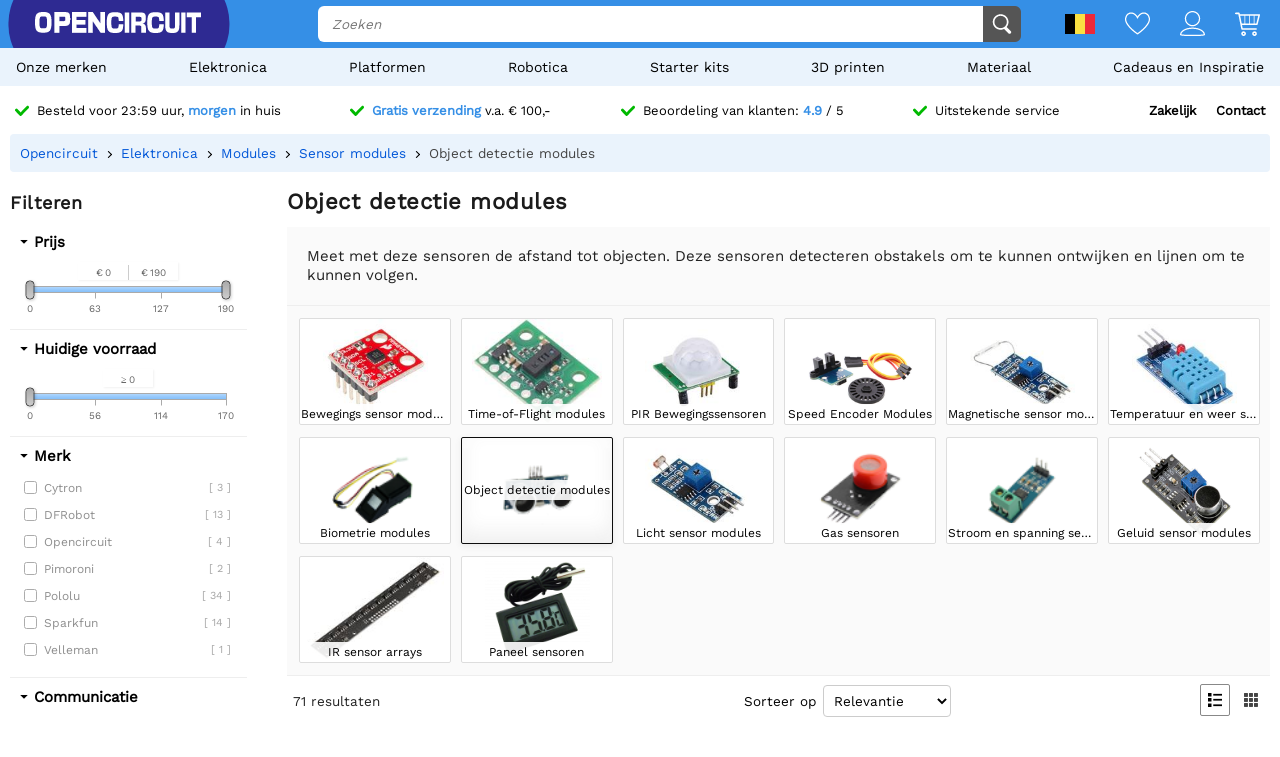

--- FILE ---
content_type: text/html; charset=utf-8
request_url: https://opencircuit.be/list/object-detectie-modules
body_size: 29739
content:
    <!DOCTYPE HTML><html lang="nl-BE"><head><title>Object detectie modules kopen? - Opencircuit</title><meta charset="utf-8"><meta name="description" content="Meet met deze sensoren de afstand tot objecten. Deze sensoren detecteren obstakels om te kunnen ontwijken en lijnen om te kunnen volgen."><meta name="robots" content="index, follow"><meta name="PageID" content="2044904"><meta name="google-site-verification" content="E7CZrGOOesKHJwWuEG0K_D3XWacCTn_8WLSBsu8IXLQ" /><link rel="search" type="application/opensearchdescription+xml" href="/opensearch.xml" title="Opencircuit Search" />  <meta name="currency" data-symbol="&#8364;" content="EUR"><link href="https://fonts.gstatic.com" rel="preconnect" crossorigin><link rel="preconnect" href="cdn.bodanius.com">   <link rel="canonical" href="https://opencircuit.be/list/object-detectie-modules">   <link rel="alternate" href="https://opencircuit.nl/list/object-detectie-modules" hreflang="nl">   <link rel="alternate" href="https://opencircu.it/list/object-detectie-modules" hreflang="it">   <link rel="alternate" href="https://opencircuit.be/list/object-detectie-modules" hreflang="nl-BE">   <link rel="alternate" href="https://opencircuit.dk/list/object-detectie-modules" hreflang="da">   <link rel="alternate" href="https://opencircuit.es/lista/detecci&oacute;n-de-objetos" hreflang="es">   <link rel="alternate" href="https://opencircuit.fi/list/object-detectie-modules" hreflang="fi">   <link rel="alternate" href="https://opencircuit.fr/liste/d&eacute;tection-dobjets" hreflang="fr">   <link rel="alternate" href="https://opencircuit.pt/list/object-detectie-modules" hreflang="pt">   <link rel="alternate" href="https://opencircuit.se/list/object-detectie-modules" hreflang="sv">   <link rel="alternate" href="https://opencircuit.shop/list/object-detection-modules" hreflang="en">  <link rel="alternate" href="https://opencircuit.shop/list/object-detection-modules" hreflang="x-default">    <meta property="og:site_name" content="Opencircuit"><meta property="og:description" content="Meet met deze sensoren de afstand tot objecten. Deze sensoren detecteren obstakels om te kunnen ontwijken en lijnen om te kunnen volgen."><meta property="og:title" content="Object detectie modules kopen? - Opencircuit"><meta property="og:type" content="website"><meta property="og:image" content="https://cdn.bodanius.com/media/1/c8a120360_Object-detectie_x.png"><meta property="og:url" content="/list/object-detectie-modules"><meta name="twitter:card" content="summary_large_image" /><meta name="twitter:site" content="@opencrcuit" /><meta name="twitter:title" content="Object detectie modules kopen? - Opencircuit" /><meta name="twitter:description" content="Meet met deze sensoren de afstand tot objecten. Deze sensoren detecteren obstakels om te kunnen ontwijken en lijnen om te kunnen volgen." /><meta name="twitter:image" content="https://cdn.bodanius.com/media/1/c8a120360_Object-detectie_x.png" /><link rel="shortcut icon" href="/favicon.ico" type="image/x-icon"><link rel="icon" href="/favicon.ico" type="image/x-icon"><link rel="icon" href="/favicon.svg" type="image/svg+xml"><link rel="icon" type="image/png" href="/favicon-32x32.png" sizes="32x32"><link rel="icon" type="image/png" href="/favicon-16x16.png" sizes="16x16"><meta name="msapplication-TileColor" content="#da532c"><meta name="msapplication-TileImage" content="/mstile-144x144.png"><meta name="viewport" content="width=device-width, initial-scale=1"><meta property="fb:app_id" content="203429443197387"><link rel="stylesheet" type="text/css" href="/style/def/b08a9c5d24a2e7184435581208b1e1a6.css"><script async src="/script/def/05e2bb82622ce72122676d760202a0ca.js"></script><script type="application/ld+json">{"@context":"http://schema.org","@type":"Store","url":"https://opencircuit.be","telephone":"","address":{"@type": "PostalAddress","addressCountry": "The Netherlands","addressLocality": "Houten","postalCode": "3991CS","streetAddress": "Kaagschip 14"},"name":"Opencircuit","image":"https://cdn.bodanius.com/media/1/0ca159731_headerlogo.svg","logo":"https://cdn.bodanius.com/media/1/0ca159731_headerlogo.svg","email":"info@opencircuit.nl","sameAs":["https://web.facebook.com/OpencircuitNL", "https://www.instagram.com/opencircuitnl", "https://www.linkedin.com/company/opencircuitnl", "https://www.youtube.com/@OpencircuitNL"],"priceRange":["$"]}</script><script type="application/ld+json">{"@context":"http://schema.org","@type":"Organization","url":"https://opencircuit.be","logo":"https://cdn.bodanius.com/media/1/0ca159731_headerlogo.svg","potentialAction":[{"@type":"SearchAction","target":"https://opencircuit.be/zoeken/{search_term_string}","query-input":"required name=search_term_string"}]}</script></head><body data-page="productcategory" itemscope itemtype="http://schema.org/WebSite"><meta itemprop="url" content="https://opencircuit.be/list/object-detectie-modules"/><meta itemprop="image primaryImageOfPage" content="https://cdn.bodanius.com/media/1/c8a120360_Object-detectie_x.png"><img height="1" width="1" style="display:none" src="https://www.facebook.com/tr?id=667873222452381&ev=PageView&noscript=1"/> <div class="PageMargin"><header class="HeaderDiv"><div class="HeaderContent"><div class="BottomHeader"><a class="HeaderImage" href="/" title="Opencircuit"><span class="big"><svg xmlns="http://www.w3.org/2000/svg" viewBox="0 0 535.4 68.9"><g class="text open" transform="translate(0,-20.8)" fill="#ee1425"><path d="m94.8 20.8h-32v68h15.1v-22.1h18.2c14-0.8 17.3-5.5 17.3-23.1 0-18.2-3.7-22.7-18.6-22.7zm-16.9 14.8h13c6.8 0 7.5 0.8 7.5 8 0 6.6-0.7 7.3-7.5 7.3h-13z"></path><path d="m90.9 35h-13.7v16.6h13.7c7.2 0 8.2-1 8.2-8 0-7.6-1-8.6-8.2-8.6zm0 15.2h-12.3v-14h12.3c6.4 0 6.8 0.6 6.8 7.4 0 6.3-0.4 6.6-6.8 6.6zm0-15.2h-13.7v16.6h13.7c7.2 0 8.2-1 8.2-8 0-7.6-1-8.6-8.2-8.6zm0 15.2h-12.3v-14h12.3c6.4 0 6.8 0.6 6.8 7.4 0 6.3-0.4 6.6-6.8 6.6zm0-15.2h-13.7v16.6h13.7c7.2 0 8.2-1 8.2-8 0-7.6-1-8.6-8.2-8.6zm0 15.2h-12.3v-14h12.3c6.4 0 6.8 0.6 6.8 7.4 0 6.3-0.4 6.6-6.8 6.6zm0-15.2h-13.7v16.6h13.7c7.2 0 8.2-1 8.2-8 0-7.6-1-8.6-8.2-8.6zm0 15.2h-12.3v-14h12.3c6.4 0 6.8 0.6 6.8 7.4 0 6.3-0.4 6.6-6.8 6.6zm4-29.4h-32v68h15v-22.1h18.2c14-0.8 17.3-5.5 17.3-23.1 0-18.2-3.7-22.7-18.6-22.7zm1.2 45h-18.9v22.4h-13.7v-66.8h31.3c14.5 0 18 4.4 18 22 0 17.3-3.3 21.7-16.7 22.6zm-5.2-31h-13.7v16.8h13.7c7.2 0 8.2-1 8.2-8 0-7.6-1-8.6-8.2-8.6zm0 15.4h-12.3v-14h12.3c6.4 0 6.8 0.6 6.8 7.4 0 6.3-0.4 6.6-6.8 6.6zm0-15.2h-13.7v16.6h13.7c7.2 0 8.2-1 8.2-8 0-7.6-1-8.6-8.2-8.6zm0 15.2h-12.3v-14h12.3c6.4 0 6.8 0.6 6.8 7.4 0 6.3-0.4 6.6-6.8 6.6zm0-15.2h-13.7v16.6h13.7c7.2 0 8.2-1 8.2-8 0-7.6-1-8.6-8.2-8.6zm0 15.2h-12.3v-14h12.3c6.4 0 6.8 0.6 6.8 7.4 0 6.3-0.4 6.6-6.8 6.6zm43.3 23v-11.4h28v-14.8h-28v-10.5h30.9v-15.7h-45.8v68h46v-15.5h-31z"></path><path d="m134.2 73.2v-11.4h28v-14.8h-28v-10.5h30.9v-15.7h-45.8v68h46v-15.5h-31zm30.3 15h-44.6v-66.7h44.5v14.3h-30.9v11.8h28v13.6h-28v12.6h31zm46.6-67.4v37.2h-0.5l-24.7-37.2h-14.3v68h15v-37h0.5l24.8 37h14.2v-68z"></path><path d="m211.1 20.8v37.2h-0.5l-24.7-37.2h-14.3v68h15v-37h0.5l24.8 37h14.2v-68zm14.3 67.4h-13.1l-24.8-37h-1.5v37h-13.7v-66.7h13.2l24.5 36.9 0.2 0.2h1.5v-37.1h13.7zm-198.7-67.4c-21.4 0-26.7 6.8-26.7 34 0 27.3 5.3 34 26.7 34 21.3 0 26.6-6.7 26.6-34 0-27.2-5.3-34-26.6-34zm0 53.7c-11 0-12.2-2-12.2-19.7s1.2-19.6 12.2-19.6 12.1 2 12.1 19.6c0 17.8-1.2 19.7-12.1 19.7z"></path></g><path class="text circuit" d="m275.3 65.9h0.1a13.8 14.4 0 0 1-0.1 0zm-5.5-26.1h14.7c0 10.6-1 17.8-4.3 22.2a13.8 14.4 0 0 1-4.9 3.8c-1.4 0.8-2.9 1.4-4.2 1.8h0.3l-2.6 0.5h0.1c-2.6 0.5-4.6 0.5-4.6 0.5-1.8 0.2-4 0.3-6.1 0.3-21.3 0-26.7-6.8-26.7-34.2 0-27.5 5.4-34.2 26.7-34.2 21.2 0 26.4 5.8 26.3 29h-14.7c0.2-13-1-14.5-11.6-14.5-10.8 0-12 2-12 19.7 0 17.8 1.2 19.8 12 19.8 10.6 0 11.8-1.6 11.6-14.7zm28.2-38c-2.7 0-5.5-0.2-8.2 0v66h14v-66.1c-1.8-0.1-4 0.1-5.8 0.2zm90.8 52.6c-10.8 0-12-2-12-19.7s1.2-19.7 12-19.7c10.6 0 11.8 1.4 11.7 14.5h14.7c0-23.1-5.2-29-26.5-29-21.2 0-26.5 6.8-26.5 34.2 0 27.3 5.3 34.2 26.6 34.2s26.5-5.9 26.3-29.1h-14.7c0.2 13.1-1 14.6-11.7 14.6zm63-52.8v39c0 12.5-0.9 13.8-9 13.8s-9-1.4-9-13.8v-39h-14v39c0 22.6 4.6 28.3 23 28.3s23-5.7 23-28.3v-39zm20 0v66.3h14v-66.4h-14zm17.7 0v15.3h16v51h13.9v-51h16v-15.4h-45.9zm-142.5 36.6c7.4-1.2 10.5-6.4 10.5-17.4 0-15.4-3.4-19.2-17.3-19.2h-29.7v66.3h14v-23.4h10.5c7.3 0 8 0.7 8 8v15.4h14.7v-16.4c0-8.5-3.7-12.4-10.6-13.3zm-10.4-7.3h-12v-15h12c6.3 0 7 0.9 7 7.4 0 6.7-0.7 7.6-7 7.6z" fill="#333"></path></svg></span><span class="small"><svg xmlns="http://www.w3.org/2000/svg" viewBox="0 0 109.5 68"><path d="M26.7 0C5.3 0 0 6.8 0 34c0 27.3 5.3 34.1 26.7 34.1 21.3 0 26.6-6.8 26.6-34C53.3 6.8 48 0 26.7 0zm0 53.7c-11 0-12.2-2-12.2-19.7s1.2-19.6 12.2-19.6 12.1 2 12.1 19.6c0 17.8-1.2 19.7-12.1 19.7z" fill="#ee1425"></path><path fill="#333" d="M100.2 64.7h.09-.19zm-5.57-25.73h14.86c0 10.5-1.02 17.5-4.36 21.85-1.34 1.62-3.02 2.91-4.92 3.78-1.49.76-2.97 1.32-4.27 1.7h.28l-2.6.57h.09c-2.69.47-4.64.47-4.64.47-1.86.19-3.99.28-6.22.28-21.45 0-26.93-6.72-26.93-33.67S61.39.39 82.84.39s26.75 5.68 26.65 28.56H94.63c.19-12.86-1.02-14.28-11.79-14.28-10.87 0-12.07 1.89-12.07 19.3 0 17.5 1.21 19.48 12.07 19.48 10.77 0 11.98-1.51 11.79-14.47z"></path></svg></span></a><div class="BottomHeaderCenter"><div class="MenuButton"><span class="fonticon">&#xe96c;</span><span>Menu</span></div><div class="Empty"></div><div class="HeaderSearch"><span><input itemprop="query-input" type="text" name="search_term_string" placeholder="Zoeken" autocomplete="off" data-searchurl="/zoeken/" required></span><button><svg xmlns="http://www.w3.org/2000/svg" viewBox="0 0 1000 1000"><g><path d="M932.8,850l-201-201c56.4-67.6,90.3-154.5,90.3-249.5C822.2,184.2,647.9,10,432.7,10C217.4,10,43.2,184.2,43.2,399.5C43.2,614.7,217.4,789,432.7,789c61.1,0,119-14.1,170.5-39.1c3,4.7,6.6,9.1,10.7,13.2l203,203c32,32,84,32,116,0C964.8,934,964.8,882,932.8,850z M125.2,399.5C125.2,229.7,262.9,92,432.7,92s307.5,137.7,307.5,307.5c0,169.8-137.8,307.5-307.5,307.5C262.9,707,125.2,569.3,125.2,399.5z"></path></g></svg></button></div></div><div class="BottomHeaderRight"><div><span class="flag">  <img data-src="https://cdn.bodanius.com/resources/images/flagsvg/be.svg" alt="nl-BE" data-hreflang="nl-BE"><span class="drop"><span>   <a href="https://opencircuit.nl" title="Nederlands" data-hreflang="nl"><img data-src="https://cdn.bodanius.com/resources/images/flagsvg/nl.svg" alt="nl"></a>    <a href="https://opencircu.it" title="Italiaans" data-hreflang="it"><img data-src="https://cdn.bodanius.com/resources/images/flagsvg/it.svg" alt="it"></a>      <a href="https://opencircuit.dk" title="Deens" data-hreflang="da"><img data-src="https://cdn.bodanius.com/resources/images/flagsvg/dk.svg" alt="da"></a>    <a href="https://opencircuit.es" title="Spaans" data-hreflang="es"><img data-src="https://cdn.bodanius.com/resources/images/flagsvg/es.svg" alt="es"></a>    <a href="https://opencircuit.fi" title="Fins" data-hreflang="fi"><img data-src="https://cdn.bodanius.com/resources/images/flagsvg/fi.svg" alt="fi"></a>    <a href="https://opencircuit.fr" title="Frans" data-hreflang="fr"><img data-src="https://cdn.bodanius.com/resources/images/flagsvg/fr.svg" alt="fr"></a>    <a href="https://opencircuit.pt" title="Portugees" data-hreflang="pt"><img data-src="https://cdn.bodanius.com/resources/images/flagsvg/pt.svg" alt="pt"></a>    <a href="https://opencircuit.se" title="Zweeds" data-hreflang="sv"><img data-src="https://cdn.bodanius.com/resources/images/flagsvg/se.svg" alt="sv"></a>    <a href="https://opencircuit.shop" title="Engels" data-hreflang="en"><img data-src="https://cdn.bodanius.com/resources/images/flagsvg/en.svg" alt="en"></a>   </span></span></span><a href="/wishlist" title="Wishlist" class="Link"><svg xmlns="http://www.w3.org/2000/svg" viewBox="0 0 180 160">
  <path fill-rule="evenodd" d="M84.316 21.159C88.03 25.614 90 28.998 90 28.998s1.97-3.384 5.684-7.84C102.843 12.569 116.483 0 135 0c28.125 0 45 25 45 50 0 50-88.875 110-90 110S0 100 0 50C0 24.994 16.875 0 45 0c18.517 0 32.157 12.57 39.316 21.159zM90 46.966l-7.733-13.29-.004-.007-.005-.008v-.001a32.877 32.877 0 00-.543-.863 55.928 55.928 0 00-1.973-2.819 66.754 66.754 0 00-7.798-8.76C65.064 14.771 55.9 9.143 45 9.143 23.269 9.143 9 28.465 9 50c0 9.88 4.463 21.19 12.38 33.191 7.827 11.863 18.44 23.516 29.347 33.882 10.87 10.331 21.808 19.173 30.102 25.431a287.655 287.655 0 009.171 6.66 287.655 287.655 0 009.17-6.66c8.295-6.258 19.233-15.1 30.103-25.431 10.908-10.366 21.52-22.019 29.346-33.882C166.537 71.191 171 59.881 171 50c0-21.53-14.269-40.857-36-40.857-10.901 0-20.065 5.628-26.944 12.076a66.698 66.698 0 00-7.798 8.76 55.755 55.755 0 00-1.972 2.82 32.486 32.486 0 00-.543.862l-.001.001-.005.008-.003.006c0 .001 0 0 0 0L90 46.966z"/>
</svg></a><a href="/inloggen" title="Account overzicht" class="Link"><svg xmlns="http://www.w3.org/2000/svg" viewBox="0 0 160 160">
  <path fill-rule="evenodd" d="M129 49c0 27.062-21.938 49-49 49S31 76.062 31 49 52.938 0 80 0s49 21.938 49 49zm-8 0c0 22.644-18.356 41-41 41S39 71.644 39 49 57.356 8 80 8s41 18.356 41 41zM160 152.298c0 7.704-34.943 7.703-78.375 7.702h-3.25C34.943 160.001 0 160.002 0 152.298 0 125.624 35.818 106 80 106s80 19.624 80 46.298zm-8.363-3.232l.108-.029c-1.294-8.234-7.524-16.33-19.134-22.938C119.587 118.686 101.019 114 80 114s-39.587 4.686-52.61 12.099c-11.611 6.608-17.84 14.704-19.135 22.938l.108.029c3.247.873 8.448 1.556 15.593 2.025 13.854.91 33.01.909 54.652.909h2.784c21.642 0 40.798.001 54.652-.909 7.145-.469 12.346-1.152 15.593-2.025z"/>
</svg></a><a href="/winkelwagen" title="Winkelwagen" class="Link"><svg xmlns="http://www.w3.org/2000/svg" viewBox="0 0 32 32"><path d="M31.914 5.4l-2.914 11.6c0 0.139-0.028 0.27-0.078 0.389-0.102 0.24-0.293 0.432-0.532 0.533-0.12 0.051-0.252 0.078-0.39 0.078h-19l0.8 4h17.2c0.553 0 1 0.447 1 1s-0.447 1-1 1h-18c-0.553 0-1-0.447-1-1l-3.8-19h-3.2c-0.552 0-1-0.448-1-1s0.448-1 1-1h4c0.553 0 1 0.448 1 1l0.2 1h24.8c0.553 0 1 0.448 1 1 0 0.143-0.032 0.277-0.086 0.4zM8.6 16h3.4v-10h-5.4l2 10zM18 6h-5v10h5v-10zM24 6h-5v10h5v-10zM25 6v10h2.253l2.533-10h-4.786zM11 26c1.657 0 3 1.344 3 3s-1.343 3-3 3-3-1.344-3-3 1.343-3 3-3zM11 30c0.553 0 1-0.447 1-1s-0.447-1-1-1-1 0.447-1 1 0.447 1 1 1zM25 26c1.657 0 3 1.344 3 3s-1.343 3-3 3-3-1.344-3-3 1.343-3 3-3zM25 30c0.553 0 1-0.447 1-1s-0.447-1-1-1-1 0.447-1 1 0.447 1 1 1z"></path></svg><span data-shoppingamount class="ShoppingcartAmount hidden"></span></a></div></div></div></div><nav><ul class="Mainlist">   <li data-listid="brand"><a href="/merken" data-ajax="true">Onze merken</a></li>  <li data-listid="cat_1655"><a href="/list/elektronica" data-ajax="true">Elektronica</a></li>  <li data-listid="cat_1986"><a href="/list/platformen" data-ajax="true">Platformen</a></li>  <li data-listid="cat_1706"><a href="/list/robots" data-ajax="true">Robotica</a></li>  <li data-listid="cat_1710"><a href="/list/startpakketten-en-kits" data-ajax="true">Starter kits</a></li>  <li data-listid="cat_1709"><a href="/list/3d-printen" data-ajax="true">3D printen</a></li>  <li data-listid="cat_1652"><a href="/list/materiaal" data-ajax="true">Materiaal</a></li>  <li data-listid="cat_2292"><a href="/list/cadeaus-en-inspiratie" data-ajax="true">Cadeaus en Inspiratie</a></li>  </ul></nav></header>   <div id="MainDiv" class="MainPanel">  <div class="footer_usp header_usp"><div>    <a href="/bestelinformatie"><svg class="icon" aria-hidden="true" width="16" height="16" viewBox="0 0 32 32" focusable="false"><path d="M15.1 26.3a3.2 3.2 0 0 1-4.6 0L1 16.3a3.5 3.5 0 0 1 0-4.7 3.2 3.2 0 0 1 4.6 0l7.3 7.6L26.5 5A3.2 3.2 0 0 1 31 5a3.5 3.5 0 0 1 0 4.7L15 26.3z"></path></svg><span>Besteld voor 23:59 uur, <b>morgen</b> in huis</span></a>   <a href="/bestelinformatie"><svg class="icon" aria-hidden="true" width="16" height="16" viewBox="0 0 32 32" focusable="false"><path d="M15.1 26.3a3.2 3.2 0 0 1-4.6 0L1 16.3a3.5 3.5 0 0 1 0-4.7 3.2 3.2 0 0 1 4.6 0l7.3 7.6L26.5 5A3.2 3.2 0 0 1 31 5a3.5 3.5 0 0 1 0 4.7L15 26.3z"></path></svg><span><b>Gratis verzending</b> v.a. &#8364; 100,-</span></a>    <a href="/beoordelingen"><svg class="icon" aria-hidden="true" width="16" height="16" viewBox="0 0 32 32" focusable="false"><path d="M15.1 26.3a3.2 3.2 0 0 1-4.6 0L1 16.3a3.5 3.5 0 0 1 0-4.7 3.2 3.2 0 0 1 4.6 0l7.3 7.6L26.5 5A3.2 3.2 0 0 1 31 5a3.5 3.5 0 0 1 0 4.7L15 26.3z"></path></svg><span>Beoordeling van klanten: <b>4.9</b> / 5</span></a>  <a href="/contact"><svg class="icon" aria-hidden="true" width="16" height="16" viewBox="0 0 32 32" focusable="false"><path d="M15.1 26.3a3.2 3.2 0 0 1-4.6 0L1 16.3a3.5 3.5 0 0 1 0-4.7 3.2 3.2 0 0 1 4.6 0l7.3 7.6L26.5 5A3.2 3.2 0 0 1 31 5a3.5 3.5 0 0 1 0 4.7L15 26.3z"></path></svg><span>Uitstekende service</span></a><span><a href="/zakelijk">Zakelijk</a><a href="/contact">Contact</a></span></div></div> <div class="ProductBreadcrumb"><span class="Content"><ol itemscope itemtype="http://schema.org/BreadcrumbList"><li itemprop="itemListElement" itemscope itemtype="http://schema.org/ListItem"><a href="/" data-ajax="true" itemscope itemtype="http://schema.org/Thing" itemprop="item" itemid="/"><span itemprop="name">Opencircuit</span></a><meta itemprop="position" content="1"></li>  <li itemprop="itemListElement" itemscope itemtype="http://schema.org/ListItem"><a href="/list/elektronica" data-ajax="true" itemscope itemtype="http://schema.org/Thing" itemprop="item" itemid="/list/elektronica"><span itemprop="name">Elektronica</span></a><meta itemprop="position" content="5"></li>  <li itemprop="itemListElement" itemscope itemtype="http://schema.org/ListItem"><a href="/list/modules" data-ajax="true" itemscope itemtype="http://schema.org/Thing" itemprop="item" itemid="/list/modules"><span itemprop="name">Modules</span></a><meta itemprop="position" content="4"></li>  <li itemprop="itemListElement" itemscope itemtype="http://schema.org/ListItem"><a href="/list/sensor-modules" data-ajax="true" itemscope itemtype="http://schema.org/Thing" itemprop="item" itemid="/list/sensor-modules"><span itemprop="name">Sensor modules</span></a><meta itemprop="position" content="3"></li>  <li itemprop="itemListElement" itemscope itemtype="http://schema.org/ListItem"><a href="/list/object-detectie-modules" data-ajax="true" itemscope itemtype="http://schema.org/Thing" itemprop="item" itemid="/list/object-detectie-modules"><span itemprop="name">Object detectie modules</span></a><meta itemprop="position" content="2"></li>  </ol></span></div> <div class="Table"> <nav class="LeftMenu account_panel"><div class="GroupsMenu Mobile LinkList"><h2>Account</h2><ul><li data-arrow="true"><a href="/account"><span class="fonticon"></span><span>Account overzicht</span></a></li></ul></div>   <div class="GroupsMenu PropertyMenu"><h2>Filteren</h2>      <div class="Property" data-propertyid="price" data-type="2" data-name="Prijs"><span class="Title">Prijs</span><span class="SliderContainer" data-min="0" data-max="190" data-slidermin="" data-slidermax="" data-unit=""></span></div>      <div class="Property" data-slider="single" data-propertyid="stock" data-type="2" data-name="Huidige voorraad"><span class="Title">Huidige voorraad</span><span class="SliderContainer" data-min="0" data-max="170" data-slidermin="" data-slidermax="" data-unit=""></span></div>    <div class="Property" data-propertyid="brand" data-type="1" data-name="Merk"><span class="Title">Merk</span><span class="Values">    <label data-name="Cytron"><span class="Check"><input type="checkbox" value="46" ></span><span class="Name">Cytron <span class="amount">[ 3 ]</span></span></label>     <label data-name="DFRobot"><span class="Check"><input type="checkbox" value="63" ></span><span class="Name">DFRobot <span class="amount">[ 13 ]</span></span></label>     <label data-name="Opencircuit"><span class="Check"><input type="checkbox" value="45" ></span><span class="Name">Opencircuit <span class="amount">[ 4 ]</span></span></label>     <label data-name="Pimoroni"><span class="Check"><input type="checkbox" value="33" ></span><span class="Name">Pimoroni <span class="amount">[ 2 ]</span></span></label>     <label data-name="Pololu"><span class="Check"><input type="checkbox" value="1" ></span><span class="Name">Pololu <span class="amount">[ 34 ]</span></span></label>     <label data-name="Sparkfun"><span class="Check"><input type="checkbox" value="35" ></span><span class="Name">Sparkfun <span class="amount">[ 14 ]</span></span></label>     <label data-name="Velleman"><span class="Check"><input type="checkbox" value="20" ></span><span class="Name">Velleman <span class="amount">[ 1 ]</span></span></label>   </span></div>       <div class="Property Collapsed" data-propertyid="20251" data-type="1" data-name="Communicatie"><span class="Title">Communicatie</span><span class="Values">  <label data-name="Analoog"><span class="Check"><input type="checkbox" value="1160"></span><span class="Name">Analoog</span></label>  <label data-name="Digitaal"><span class="Check"><input type="checkbox" value="1833"></span><span class="Name">Digitaal</span></label>  <label data-name="RC"><span class="Check"><input type="checkbox" value="2814"></span><span class="Name">RC</span></label>  </span></div>          <div class="Property Collapsed" data-propertyid="20368" data-type="2" data-name="Kanalen"><span class="Title">Kanalen</span><span class="SliderContainer" data-min="1.000000000000" data-max="5.000000000000" data-slidermin="" data-slidermax="" data-unit=""></span></div>          <div class="Property Collapsed" data-propertyid="20125" data-type="3" data-name="Stroom"><span class="Title">Stroom</span><span class="SliderContainer" data-min="" data-max="0.008000000000" data-slidermin="" data-slidermax="" data-unit="A"></span></div>          <div class="Property Collapsed" data-propertyid="20151" data-type="3" data-name="Spanning"><span class="Title">Spanning</span><span class="SliderContainer" data-min="3.000000000000" data-max="5.500000000000" data-slidermin="" data-slidermax="" data-unit="V"></span></div>    </div>  <div class="GroupsMenu CategoryList"><h2>Categoriën</h2><ul>       <li><span class="NoSelect" data-ecm="1706">Robotica</span>  </li>        <li><span class="NoSelect" data-ecm="1986">Platformen</span>  </li>          <li><span class="NoSelect" data-ecm="1709">3D printen</span>  </li>        <li><span class="NoSelect" data-ecm="1655">Elektronica</span>  </li>        <li><span class="NoSelect" data-ecm="1710">Starter kits</span>  </li>        <li><span class="NoSelect" data-ecm="1652">Materiaal</span>  </li>        <li><span class="NoSelect" data-ecm="2292">Cadeaus en Inspiratie</span>  </li>    </ul></div> <div class="GroupsMenu"><h2>Bijbestellen</h2><div class="Ad"><a href="/bestelinformatie">Producten toevoegen aan een geplaatste bestelling is heel eenvoudig!<br>Voeg het vergeten item toe aan de winkelwagen en klik op "bijbestellen".</a><br><br><a class="blue" href="/bestelinformatie"><span>Meer informatie</span></a></div></div></nav> <section class="ContentWidgets"><div class="ContentPanel ContentPanelWMenu CategoryPage" data-pagetype="productcategory" data-pagejs="|categorypage|b1437"><h1>Object detectie modules</h1>  <span class="Desc">Meet met deze sensoren de afstand tot objecten. Deze sensoren detecteren obstakels om te kunnen ontwijken en lijnen om te kunnen volgen.</span>   <div class="RubriekPanel">   <a  title="Bewegings sensor modules" data-ajax="true" href="/list/bewegings-sensor-modules"><span data-background="https://cdn.bodanius.com/media/1/a5b143969_category_x.jpg"><span>Bewegings sensor modules</span></span></a>    <a  title="Time-of-Flight modules" data-ajax="true" href="/list/time-of-flight-modules"><span data-background="https://cdn.bodanius.com/media/1/97f161653_vl53l7cx-time-flight-8-8-zone-wide-fov_x.jpg"><span>Time-of-Flight modules</span></span></a>    <a  title="PIR Bewegingssensoren" data-ajax="true" href="/list/pir-bewegingssensoren"><span data-background="https://cdn.bodanius.com/media/1/4dd172468_category_x.jpg"><span>PIR Bewegingssensoren</span></span></a>    <a  title="Speed Encoder Modules" data-ajax="true" href="/list/speed-encoder-modules"><span data-background="https://cdn.bodanius.com/media/1/6cc172749_hc-020k-schrittzaehler-fuer-motoren-wheel_x.png"><span>Speed Encoder Modules</span></span></a>    <a  title="Magnetische sensor modules" data-ajax="true" href="/list/magnetische-sensor-modules"><span data-background="https://cdn.bodanius.com/media/1/3b3175814_category_x.jpg"><span>Magnetische sensor modules</span></span></a>    <a  title="Temperatuur en weer sensoren" data-ajax="true" href="/list/temperatuur-en-weer-sensoren"><span data-background="https://cdn.bodanius.com/media/1/793175820_category_x.jpg"><span>Temperatuur en weer sensoren</span></span></a>    <a  title="Biometrie modules" data-ajax="true" href="/list/biometrie-modules"><span data-background="https://cdn.bodanius.com/media/1/076120316_biometrie_x.png"><span>Biometrie modules</span></span></a>    <a  class="Selected" title="Object detectie modules" data-ajax="true" href="/list/object-detectie-modules"><span data-background="https://cdn.bodanius.com/media/1/c8a120360_Object-detectie_x.png"><span>Object detectie modules</span></span></a>    <a  title="Licht sensor modules" data-ajax="true" href="/list/licht-sensor-modules"><span data-background="https://cdn.bodanius.com/media/1/de3175815_category_x.jpg"><span>Licht sensor modules</span></span></a>    <a  title="Gas sensoren" data-ajax="true" href="/list/gas-sensoren"><span data-background="https://cdn.bodanius.com/media/1/883120434_Gas_x.png"><span>Gas sensoren</span></span></a>    <a  title="Stroom en spanning sensoren" data-ajax="true" href="/list/stroom-en-spanning-sensoren"><span data-background="https://cdn.bodanius.com/media/1/472120459_Stroom-en-spanning_x.png"><span>Stroom en spanning sensoren</span></span></a>    <a  title="Geluid sensor modules" data-ajax="true" href="/list/geluid-sensor-modules"><span data-background="https://cdn.bodanius.com/media/1/9e8175817_category_x.png"><span>Geluid sensor modules</span></span></a>    <a  title="IR sensor arrays" data-ajax="true" href="/list/ir-sensor-arrays"><span data-background="https://cdn.bodanius.com/media/1/de1162170_category_x.jpg"><span>IR sensor arrays</span></span></a>    <a  title="Paneel sensoren" data-ajax="true" href="/list/paneel-sensoren"><span data-background="https://cdn.bodanius.com/media/1/a18120517_paneel-sensoren_x.png"><span>Paneel sensoren</span></span></a>   </div>   <div class="RubriekHeader"><span class="Results">  <span class="amount">71</span>&nbsp;<span class="single hidden">resultaat</span><span class="double">resultaten</span>  </span><span class="Sorting"><span>Sorteer op</span><select name="rubrieksort"><option value="5">Relevantie</option><option value="1">Naam</option><option value="4">Beoordeling</option><option value="2">Prijs oplopend</option><option value="3">Prijs aflopend</option></select></span><span class="ListView"><span class="fonticon" data-view="1" title="Lijst weergave"></span><span class="fonticon" data-view="2" title="Tegel weergave"></span></span></div> <div class="Filters hidden"></div><input type="hidden" id="productfilter" value="[array]">  <div class="CategoryData" data-catid="1796">   <ul class="ProductInfoList ProductInfoListBig ListView">    <li itemscope itemtype="http://schema.org/Product" data-price="2.15" data-name="Opencircuit HC-SR04 Ultrasonische afstands detectie module" data-rating="" data-propertys="{&quot;20125&quot;:[0.002,null],&quot;20151&quot;:[5,null]}"><div class="img"><meta itemprop="image" content="https://cdn.bodanius.com/media/1/67f121951_hc-sr04-ultrasonische-afstands-detectie-module_900x600.png"><a class="Image" data-background="https://cdn.bodanius.com/media/1/67f121951_hc-sr04-ultrasonische-afstands-detectie-module_x.png" href="/product/hc-sr04-ultrasonische-afstands-detectie-module" data-ajax="true" title="Opencircuit HC-SR04 Ultrasonische afstands detectie module">          </a>   <span class="ReviewStars" style="--rating:5;" aria-label="Rating: 5 out of 5."></span>  </div><div class="desc"><meta itemprop="productID" content='10037'/><meta itemprop="url" content='/product/hc-sr04-ultrasonische-afstands-detectie-module'/><a class="productinfo" href="/product/hc-sr04-ultrasonische-afstands-detectie-module" data-ajax="true" title="Opencircuit HC-SR04 Ultrasonische afstands detectie module"><span itemprop="name" class="title">Opencircuit HC-SR04 Ultrasonische afstands detectie module</span> <span class="brand">Opencircuit </span>  <span class="description">De HC-SR04 module meet afstand tot objecten door middel van weerkaatsing van ultrasoon geluid. Dit wordt gedaan door pulsen van 40 kHz af te vuren naar de omgeving, waarna de tijd die nodig is om de terug gekaatste signalen op te vangen wordt gemeten.</span></a>  <span class="propertyselect"></span><div class="PriceContainer" itemprop="offers" itemscope itemtype="http://schema.org/Offer">  <span class="Availability green">  <link itemprop="availability" href="http://schema.org/InStock" />Direct leverbaar </span> <div class="Container">    <span class="Price"><meta itemprop="priceCurrency" content="EUR" /><meta itemprop="price" itemprop="priceCurrency" content="2.15" /><span>&#8364; 2,15</span>   <span class="Vat"> Incl. BTW </span>  </span>  </div></div>  <div class="addshoppingcartrow">  <span class="productamount"><span class="sub"><svg xmlns="http://www.w3.org/2000/svg" viewBox="0 0 160 160">
  <path d="M0 80a4 4 0 014-4h152a4 4 0 010 8H4a4 4 0 01-4-4z"/>
</svg>
</span><span><input id="productamount" type="text" value="1" data-min="1" data-max="9999" /></span><span class="add"><svg xmlns="http://www.w3.org/2000/svg" viewBox="0 0 160 160">
  <path d="M84 4a4 4 0 00-8 0v72H4a4 4 0 000 8h72v72a4 4 0 008 0V84h72a4 4 0 000-8H84V4z"/>
</svg>
</span></span> <button type="button" class="YellowButton" title="Toevoegen aan winkelwagen" data-productid="10037"><svg xmlns="http://www.w3.org/2000/svg" viewBox="0 0 32 32"><path d="M31.914 5.4l-2.914 11.6c0 0.139-0.028 0.27-0.078 0.389-0.102 0.24-0.293 0.432-0.532 0.533-0.12 0.051-0.252 0.078-0.39 0.078h-19l0.8 4h17.2c0.553 0 1 0.447 1 1s-0.447 1-1 1h-18c-0.553 0-1-0.447-1-1l-3.8-19h-3.2c-0.552 0-1-0.448-1-1s0.448-1 1-1h4c0.553 0 1 0.448 1 1l0.2 1h24.8c0.553 0 1 0.448 1 1 0 0.143-0.032 0.277-0.086 0.4zM8.6 16h3.4v-10h-5.4l2 10zM18 6h-5v10h5v-10zM24 6h-5v10h5v-10zM25 6v10h2.253l2.533-10h-4.786zM11 26c1.657 0 3 1.344 3 3s-1.343 3-3 3-3-1.344-3-3 1.343-3 3-3zM11 30c0.553 0 1-0.447 1-1s-0.447-1-1-1-1 0.447-1 1 0.447 1 1 1zM25 26c1.657 0 3 1.344 3 3s-1.343 3-3 3-3-1.344-3-3 1.343-3 3-3zM25 30c0.553 0 1-0.447 1-1s-0.447-1-1-1-1 0.447-1 1 0.447 1 1 1z"></path></svg></button>  <span data-wishlist="10037" data-wishlisted="" class="Wishlist NoSelect"><svg xmlns="http://www.w3.org/2000/svg" viewBox="0 0 180 160">
  <path fill-rule="evenodd" d="M84.316 21.159C88.03 25.614 90 28.998 90 28.998s1.97-3.384 5.684-7.84C102.843 12.569 116.483 0 135 0c28.125 0 45 25 45 50 0 50-88.875 110-90 110S0 100 0 50C0 24.994 16.875 0 45 0c18.517 0 32.157 12.57 39.316 21.159zM90 46.966l-7.733-13.29-.004-.007-.005-.008v-.001a32.877 32.877 0 00-.543-.863 55.928 55.928 0 00-1.973-2.819 66.754 66.754 0 00-7.798-8.76C65.064 14.771 55.9 9.143 45 9.143 23.269 9.143 9 28.465 9 50c0 9.88 4.463 21.19 12.38 33.191 7.827 11.863 18.44 23.516 29.347 33.882 10.87 10.331 21.808 19.173 30.102 25.431a287.655 287.655 0 009.171 6.66 287.655 287.655 0 009.17-6.66c8.295-6.258 19.233-15.1 30.103-25.431 10.908-10.366 21.52-22.019 29.346-33.882C166.537 71.191 171 59.881 171 50c0-21.53-14.269-40.857-36-40.857-10.901 0-20.065 5.628-26.944 12.076a66.698 66.698 0 00-7.798 8.76 55.755 55.755 0 00-1.972 2.82 32.486 32.486 0 00-.543.862l-.001.001-.005.008-.003.006c0 .001 0 0 0 0L90 46.966z"/>
</svg></span>  </div>  </div></li>     <li itemscope itemtype="http://schema.org/Product" data-price="1.4" data-name="Opencircuit Infrarood object detectie module" data-rating="" data-propertys="[]"><div class="img"><meta itemprop="image" content="https://cdn.bodanius.com/media/1/ed8100155_infrarood-object-detectie-module_900x600.jpg"><a class="Image" data-background="https://cdn.bodanius.com/media/1/ed8100155_infrarood-object-detectie-module_x.jpg" href="/product/infrarood-object-detectie-module" data-ajax="true" title="Opencircuit Infrarood object detectie module">          </a>   <span class="ReviewStars" style="--rating:5;" aria-label="Rating: 5 out of 5."></span>  </div><div class="desc"><meta itemprop="productID" content='10120'/><meta itemprop="url" content='/product/infrarood-object-detectie-module'/><a class="productinfo" href="/product/infrarood-object-detectie-module" data-ajax="true" title="Opencircuit Infrarood object detectie module"><span itemprop="name" class="title">Opencircuit Infrarood object detectie module</span> <span class="brand">Opencircuit </span>  <span class="description">Deze module maakt het mogelijk om op een vaste afstand reflectie te registreren. Door de leds meer naar elkaar toe of van elkaar af te buigen kan de afstand worden ingesteld.</span></a>  <span class="propertyselect"></span><div class="PriceContainer" itemprop="offers" itemscope itemtype="http://schema.org/Offer">  <span class="Availability green">  <link itemprop="availability" href="http://schema.org/InStock" />Direct leverbaar </span> <div class="Container">    <span class="Price"><meta itemprop="priceCurrency" content="EUR" /><meta itemprop="price" itemprop="priceCurrency" content="1.4" /><span>&#8364; 1,40</span>   <span class="Vat"> Incl. BTW </span>  </span>  </div></div>  <div class="addshoppingcartrow">  <span class="productamount"><span class="sub"><svg xmlns="http://www.w3.org/2000/svg" viewBox="0 0 160 160">
  <path d="M0 80a4 4 0 014-4h152a4 4 0 010 8H4a4 4 0 01-4-4z"/>
</svg>
</span><span><input id="productamount" type="text" value="1" data-min="1" data-max="9999" /></span><span class="add"><svg xmlns="http://www.w3.org/2000/svg" viewBox="0 0 160 160">
  <path d="M84 4a4 4 0 00-8 0v72H4a4 4 0 000 8h72v72a4 4 0 008 0V84h72a4 4 0 000-8H84V4z"/>
</svg>
</span></span> <button type="button" class="YellowButton" title="Toevoegen aan winkelwagen" data-productid="10120"><svg xmlns="http://www.w3.org/2000/svg" viewBox="0 0 32 32"><path d="M31.914 5.4l-2.914 11.6c0 0.139-0.028 0.27-0.078 0.389-0.102 0.24-0.293 0.432-0.532 0.533-0.12 0.051-0.252 0.078-0.39 0.078h-19l0.8 4h17.2c0.553 0 1 0.447 1 1s-0.447 1-1 1h-18c-0.553 0-1-0.447-1-1l-3.8-19h-3.2c-0.552 0-1-0.448-1-1s0.448-1 1-1h4c0.553 0 1 0.448 1 1l0.2 1h24.8c0.553 0 1 0.448 1 1 0 0.143-0.032 0.277-0.086 0.4zM8.6 16h3.4v-10h-5.4l2 10zM18 6h-5v10h5v-10zM24 6h-5v10h5v-10zM25 6v10h2.253l2.533-10h-4.786zM11 26c1.657 0 3 1.344 3 3s-1.343 3-3 3-3-1.344-3-3 1.343-3 3-3zM11 30c0.553 0 1-0.447 1-1s-0.447-1-1-1-1 0.447-1 1 0.447 1 1 1zM25 26c1.657 0 3 1.344 3 3s-1.343 3-3 3-3-1.344-3-3 1.343-3 3-3zM25 30c0.553 0 1-0.447 1-1s-0.447-1-1-1-1 0.447-1 1 0.447 1 1 1z"></path></svg></button>  <span data-wishlist="10120" data-wishlisted="" class="Wishlist NoSelect"><svg xmlns="http://www.w3.org/2000/svg" viewBox="0 0 180 160">
  <path fill-rule="evenodd" d="M84.316 21.159C88.03 25.614 90 28.998 90 28.998s1.97-3.384 5.684-7.84C102.843 12.569 116.483 0 135 0c28.125 0 45 25 45 50 0 50-88.875 110-90 110S0 100 0 50C0 24.994 16.875 0 45 0c18.517 0 32.157 12.57 39.316 21.159zM90 46.966l-7.733-13.29-.004-.007-.005-.008v-.001a32.877 32.877 0 00-.543-.863 55.928 55.928 0 00-1.973-2.819 66.754 66.754 0 00-7.798-8.76C65.064 14.771 55.9 9.143 45 9.143 23.269 9.143 9 28.465 9 50c0 9.88 4.463 21.19 12.38 33.191 7.827 11.863 18.44 23.516 29.347 33.882 10.87 10.331 21.808 19.173 30.102 25.431a287.655 287.655 0 009.171 6.66 287.655 287.655 0 009.17-6.66c8.295-6.258 19.233-15.1 30.103-25.431 10.908-10.366 21.52-22.019 29.346-33.882C166.537 71.191 171 59.881 171 50c0-21.53-14.269-40.857-36-40.857-10.901 0-20.065 5.628-26.944 12.076a66.698 66.698 0 00-7.798 8.76 55.755 55.755 0 00-1.972 2.82 32.486 32.486 0 00-.543.862l-.001.001-.005.008-.003.006c0 .001 0 0 0 0L90 46.966z"/>
</svg></span>  </div>  </div></li>     <li itemscope itemtype="http://schema.org/Product" data-price="5" data-name="Pololu QTR-1A Reflectie Sensor (2-Pack)" data-rating="" data-propertys="{&quot;20251&quot;:1160,&quot;20368&quot;:[&quot;1.000000000000&quot;,null]}"><div class="img"><meta itemprop="image" content="https://cdn.bodanius.com/media/1/ebd115669_qtr-1a-reflectance-sensors_900x600.jpg"><a class="Image" data-background="https://cdn.bodanius.com/media/1/ebd115669_qtr-1a-reflectance-sensors_x.jpg" href="/product/qtr-1a-reflectie-sensor-2-pack" data-ajax="true" title="Pololu QTR-1A Reflectie Sensor (2-Pack)">          </a>   <span class="ReviewStars" style="--rating:5;" aria-label="Rating: 5 out of 5."></span>  </div><div class="desc"><meta itemprop="productID" content='53218'/><meta itemprop="url" content='/product/qtr-1a-reflectie-sensor-2-pack'/><a class="productinfo" href="/product/qtr-1a-reflectie-sensor-2-pack" data-ajax="true" title="Pololu QTR-1A Reflectie Sensor (2-Pack)"><span itemprop="name" class="title">Pololu QTR-1A Reflectie Sensor (2-Pack)</span> <span class="brand">Pololu #2458</span>  <span class="description">De Pololu QTR-1A reflectie sensor bevat een infrarood led en een fototransistor paar. Het fototransistor paar is verbonden aan een pull-up weerstand om een spanningsdeler te vormen, welke een outputspanning tussen de 0V en VIN (meestal 5V) geeft.</span></a>  <span class="propertyselect"></span><div class="PriceContainer" itemprop="offers" itemscope itemtype="http://schema.org/Offer">  <span class="Availability green">  <link itemprop="availability" href="http://schema.org/InStock" />Direct leverbaar </span> <div class="Container">    <span class="Price"><meta itemprop="priceCurrency" content="EUR" /><meta itemprop="price" itemprop="priceCurrency" content="5" /><span>&#8364; 5,00</span>   <span class="Vat"> Incl. BTW </span>  </span>  </div></div>  <div class="addshoppingcartrow">  <span class="productamount"><span class="sub"><svg xmlns="http://www.w3.org/2000/svg" viewBox="0 0 160 160">
  <path d="M0 80a4 4 0 014-4h152a4 4 0 010 8H4a4 4 0 01-4-4z"/>
</svg>
</span><span><input id="productamount" type="text" value="1" data-min="1" data-max="9999" /></span><span class="add"><svg xmlns="http://www.w3.org/2000/svg" viewBox="0 0 160 160">
  <path d="M84 4a4 4 0 00-8 0v72H4a4 4 0 000 8h72v72a4 4 0 008 0V84h72a4 4 0 000-8H84V4z"/>
</svg>
</span></span> <button type="button" class="YellowButton" title="Toevoegen aan winkelwagen" data-productid="53218"><svg xmlns="http://www.w3.org/2000/svg" viewBox="0 0 32 32"><path d="M31.914 5.4l-2.914 11.6c0 0.139-0.028 0.27-0.078 0.389-0.102 0.24-0.293 0.432-0.532 0.533-0.12 0.051-0.252 0.078-0.39 0.078h-19l0.8 4h17.2c0.553 0 1 0.447 1 1s-0.447 1-1 1h-18c-0.553 0-1-0.447-1-1l-3.8-19h-3.2c-0.552 0-1-0.448-1-1s0.448-1 1-1h4c0.553 0 1 0.448 1 1l0.2 1h24.8c0.553 0 1 0.448 1 1 0 0.143-0.032 0.277-0.086 0.4zM8.6 16h3.4v-10h-5.4l2 10zM18 6h-5v10h5v-10zM24 6h-5v10h5v-10zM25 6v10h2.253l2.533-10h-4.786zM11 26c1.657 0 3 1.344 3 3s-1.343 3-3 3-3-1.344-3-3 1.343-3 3-3zM11 30c0.553 0 1-0.447 1-1s-0.447-1-1-1-1 0.447-1 1 0.447 1 1 1zM25 26c1.657 0 3 1.344 3 3s-1.343 3-3 3-3-1.344-3-3 1.343-3 3-3zM25 30c0.553 0 1-0.447 1-1s-0.447-1-1-1-1 0.447-1 1 0.447 1 1 1z"></path></svg></button>  <span data-wishlist="53218" data-wishlisted="" class="Wishlist NoSelect"><svg xmlns="http://www.w3.org/2000/svg" viewBox="0 0 180 160">
  <path fill-rule="evenodd" d="M84.316 21.159C88.03 25.614 90 28.998 90 28.998s1.97-3.384 5.684-7.84C102.843 12.569 116.483 0 135 0c28.125 0 45 25 45 50 0 50-88.875 110-90 110S0 100 0 50C0 24.994 16.875 0 45 0c18.517 0 32.157 12.57 39.316 21.159zM90 46.966l-7.733-13.29-.004-.007-.005-.008v-.001a32.877 32.877 0 00-.543-.863 55.928 55.928 0 00-1.973-2.819 66.754 66.754 0 00-7.798-8.76C65.064 14.771 55.9 9.143 45 9.143 23.269 9.143 9 28.465 9 50c0 9.88 4.463 21.19 12.38 33.191 7.827 11.863 18.44 23.516 29.347 33.882 10.87 10.331 21.808 19.173 30.102 25.431a287.655 287.655 0 009.171 6.66 287.655 287.655 0 009.17-6.66c8.295-6.258 19.233-15.1 30.103-25.431 10.908-10.366 21.52-22.019 29.346-33.882C166.537 71.191 171 59.881 171 50c0-21.53-14.269-40.857-36-40.857-10.901 0-20.065 5.628-26.944 12.076a66.698 66.698 0 00-7.798 8.76 55.755 55.755 0 00-1.972 2.82 32.486 32.486 0 00-.543.862l-.001.001-.005.008-.003.006c0 .001 0 0 0 0L90 46.966z"/>
</svg></span>  </div>  </div></li>     <li itemscope itemtype="http://schema.org/Product" data-price="5" data-name="Pololu QTR-1RC reflectiesensor (2 stuks)" data-rating="" data-propertys="{&quot;20251&quot;:2814,&quot;20368&quot;:[&quot;1.000000000000&quot;,null]}"><div class="img"><meta itemprop="image" content="https://cdn.bodanius.com/media/1/90b118338_qtr-1rc-reflectance-sensors_900x600.jpg"><a class="Image" data-background="https://cdn.bodanius.com/media/1/90b118338_qtr-1rc-reflectance-sensors_x.jpg" href="/product/qtr-1rc-reflectiesensor-2-stuks" data-ajax="true" title="Pololu QTR-1RC reflectiesensor (2 stuks)">          </a>   </div><div class="desc"><meta itemprop="productID" content='53491'/><meta itemprop="url" content='/product/qtr-1rc-reflectiesensor-2-stuks'/><a class="productinfo" href="/product/qtr-1rc-reflectiesensor-2-stuks" data-ajax="true" title="Pololu QTR-1RC reflectiesensor (2 stuks)"><span itemprop="name" class="title">Pololu QTR-1RC reflectiesensor (2 stuks)</span> <span class="brand">Pololu #2459</span>  <span class="description">De QTR-1RC reflectiesensor draagt een enkele infrarood LED en fototransistorpaar in een goedkope, kleine 0,5 "x 0,3" module die bijna overal kan worden gemonteerd en ideaal is voor randdetectie en lijnvolging. De output is ontworpen om te worden gemeten door een digitale I / O-lijn.</span></a>  <span class="propertyselect"></span><div class="PriceContainer" itemprop="offers" itemscope itemtype="http://schema.org/Offer">  <span class="Availability green">  <link itemprop="availability" href="http://schema.org/InStock" />Direct leverbaar </span> <div class="Container">    <span class="Price"><meta itemprop="priceCurrency" content="EUR" /><meta itemprop="price" itemprop="priceCurrency" content="5" /><span>&#8364; 5,00</span>   <span class="Vat"> Incl. BTW </span>  </span>  </div></div>  <div class="addshoppingcartrow">  <span class="productamount"><span class="sub"><svg xmlns="http://www.w3.org/2000/svg" viewBox="0 0 160 160">
  <path d="M0 80a4 4 0 014-4h152a4 4 0 010 8H4a4 4 0 01-4-4z"/>
</svg>
</span><span><input id="productamount" type="text" value="1" data-min="1" data-max="9999" /></span><span class="add"><svg xmlns="http://www.w3.org/2000/svg" viewBox="0 0 160 160">
  <path d="M84 4a4 4 0 00-8 0v72H4a4 4 0 000 8h72v72a4 4 0 008 0V84h72a4 4 0 000-8H84V4z"/>
</svg>
</span></span> <button type="button" class="YellowButton" title="Toevoegen aan winkelwagen" data-productid="53491"><svg xmlns="http://www.w3.org/2000/svg" viewBox="0 0 32 32"><path d="M31.914 5.4l-2.914 11.6c0 0.139-0.028 0.27-0.078 0.389-0.102 0.24-0.293 0.432-0.532 0.533-0.12 0.051-0.252 0.078-0.39 0.078h-19l0.8 4h17.2c0.553 0 1 0.447 1 1s-0.447 1-1 1h-18c-0.553 0-1-0.447-1-1l-3.8-19h-3.2c-0.552 0-1-0.448-1-1s0.448-1 1-1h4c0.553 0 1 0.448 1 1l0.2 1h24.8c0.553 0 1 0.448 1 1 0 0.143-0.032 0.277-0.086 0.4zM8.6 16h3.4v-10h-5.4l2 10zM18 6h-5v10h5v-10zM24 6h-5v10h5v-10zM25 6v10h2.253l2.533-10h-4.786zM11 26c1.657 0 3 1.344 3 3s-1.343 3-3 3-3-1.344-3-3 1.343-3 3-3zM11 30c0.553 0 1-0.447 1-1s-0.447-1-1-1-1 0.447-1 1 0.447 1 1 1zM25 26c1.657 0 3 1.344 3 3s-1.343 3-3 3-3-1.344-3-3 1.343-3 3-3zM25 30c0.553 0 1-0.447 1-1s-0.447-1-1-1-1 0.447-1 1 0.447 1 1 1z"></path></svg></button>  <span data-wishlist="53491" data-wishlisted="" class="Wishlist NoSelect"><svg xmlns="http://www.w3.org/2000/svg" viewBox="0 0 180 160">
  <path fill-rule="evenodd" d="M84.316 21.159C88.03 25.614 90 28.998 90 28.998s1.97-3.384 5.684-7.84C102.843 12.569 116.483 0 135 0c28.125 0 45 25 45 50 0 50-88.875 110-90 110S0 100 0 50C0 24.994 16.875 0 45 0c18.517 0 32.157 12.57 39.316 21.159zM90 46.966l-7.733-13.29-.004-.007-.005-.008v-.001a32.877 32.877 0 00-.543-.863 55.928 55.928 0 00-1.973-2.819 66.754 66.754 0 00-7.798-8.76C65.064 14.771 55.9 9.143 45 9.143 23.269 9.143 9 28.465 9 50c0 9.88 4.463 21.19 12.38 33.191 7.827 11.863 18.44 23.516 29.347 33.882 10.87 10.331 21.808 19.173 30.102 25.431a287.655 287.655 0 009.171 6.66 287.655 287.655 0 009.17-6.66c8.295-6.258 19.233-15.1 30.103-25.431 10.908-10.366 21.52-22.019 29.346-33.882C166.537 71.191 171 59.881 171 50c0-21.53-14.269-40.857-36-40.857-10.901 0-20.065 5.628-26.944 12.076a66.698 66.698 0 00-7.798 8.76 55.755 55.755 0 00-1.972 2.82 32.486 32.486 0 00-.543.862l-.001.001-.005.008-.003.006c0 .001 0 0 0 0L90 46.966z"/>
</svg></span>  </div>  </div></li>     <li itemscope itemtype="http://schema.org/Product" data-price="8.5" data-name="Pololu 38 kHz IR Proximity Sensor, Vaste versterking, Lage helderheid" data-rating="" data-propertys="[]"><div class="img"><meta itemprop="image" content="https://cdn.bodanius.com/media/1/837129298_pololu-38-khz-ir-proximity-sensor_900x600.jpg"><a class="Image" data-background="https://cdn.bodanius.com/media/1/837129298_pololu-38-khz-ir-proximity-sensor_x.jpg" href="/product/pololu-38-khz-ir-proximity-sensor-vaste" data-ajax="true" title="Pololu 38 kHz IR Proximity Sensor, Vaste versterking, Lage helderheid">          </a>   </div><div class="desc"><meta itemprop="productID" content='54773'/><meta itemprop="url" content='/product/pololu-38-khz-ir-proximity-sensor-vaste'/><a class="productinfo" href="/product/pololu-38-khz-ir-proximity-sensor-vaste" data-ajax="true" title="Pololu 38 kHz IR Proximity Sensor, Vaste versterking, Lage helderheid"><span itemprop="name" class="title">Pololu 38 kHz IR Proximity Sensor, Vaste versterking, Lage helderheid</span> <span class="brand">Pololu #2579</span>  <span class="description">Deze module beschikt over een 38 kHz gemoduleerde IR-sensor met vaste versterking en een bijbehorende IR-LED met oscillator schakeling om een kleine afstandssensor te maken. Deze versie met lage helderheid verbruikt gemiddeld 8mA bij 5V en heeft een detectiebereik tot ongeveer 30 cm.</span></a>  <span class="propertyselect"></span><div class="PriceContainer" itemprop="offers" itemscope itemtype="http://schema.org/Offer">  <span class="Availability green">  <link itemprop="availability" href="http://schema.org/InStock" />Direct leverbaar </span> <div class="Container">    <span class="Price"><meta itemprop="priceCurrency" content="EUR" /><meta itemprop="price" itemprop="priceCurrency" content="8.5" /><span>&#8364; 8,50</span>   <span class="Vat"> Incl. BTW </span>  </span>  </div></div>  <div class="addshoppingcartrow">  <span class="productamount"><span class="sub"><svg xmlns="http://www.w3.org/2000/svg" viewBox="0 0 160 160">
  <path d="M0 80a4 4 0 014-4h152a4 4 0 010 8H4a4 4 0 01-4-4z"/>
</svg>
</span><span><input id="productamount" type="text" value="1" data-min="1" data-max="9999" /></span><span class="add"><svg xmlns="http://www.w3.org/2000/svg" viewBox="0 0 160 160">
  <path d="M84 4a4 4 0 00-8 0v72H4a4 4 0 000 8h72v72a4 4 0 008 0V84h72a4 4 0 000-8H84V4z"/>
</svg>
</span></span> <button type="button" class="YellowButton" title="Toevoegen aan winkelwagen" data-productid="54773"><svg xmlns="http://www.w3.org/2000/svg" viewBox="0 0 32 32"><path d="M31.914 5.4l-2.914 11.6c0 0.139-0.028 0.27-0.078 0.389-0.102 0.24-0.293 0.432-0.532 0.533-0.12 0.051-0.252 0.078-0.39 0.078h-19l0.8 4h17.2c0.553 0 1 0.447 1 1s-0.447 1-1 1h-18c-0.553 0-1-0.447-1-1l-3.8-19h-3.2c-0.552 0-1-0.448-1-1s0.448-1 1-1h4c0.553 0 1 0.448 1 1l0.2 1h24.8c0.553 0 1 0.448 1 1 0 0.143-0.032 0.277-0.086 0.4zM8.6 16h3.4v-10h-5.4l2 10zM18 6h-5v10h5v-10zM24 6h-5v10h5v-10zM25 6v10h2.253l2.533-10h-4.786zM11 26c1.657 0 3 1.344 3 3s-1.343 3-3 3-3-1.344-3-3 1.343-3 3-3zM11 30c0.553 0 1-0.447 1-1s-0.447-1-1-1-1 0.447-1 1 0.447 1 1 1zM25 26c1.657 0 3 1.344 3 3s-1.343 3-3 3-3-1.344-3-3 1.343-3 3-3zM25 30c0.553 0 1-0.447 1-1s-0.447-1-1-1-1 0.447-1 1 0.447 1 1 1z"></path></svg></button>  <span data-wishlist="54773" data-wishlisted="" class="Wishlist NoSelect"><svg xmlns="http://www.w3.org/2000/svg" viewBox="0 0 180 160">
  <path fill-rule="evenodd" d="M84.316 21.159C88.03 25.614 90 28.998 90 28.998s1.97-3.384 5.684-7.84C102.843 12.569 116.483 0 135 0c28.125 0 45 25 45 50 0 50-88.875 110-90 110S0 100 0 50C0 24.994 16.875 0 45 0c18.517 0 32.157 12.57 39.316 21.159zM90 46.966l-7.733-13.29-.004-.007-.005-.008v-.001a32.877 32.877 0 00-.543-.863 55.928 55.928 0 00-1.973-2.819 66.754 66.754 0 00-7.798-8.76C65.064 14.771 55.9 9.143 45 9.143 23.269 9.143 9 28.465 9 50c0 9.88 4.463 21.19 12.38 33.191 7.827 11.863 18.44 23.516 29.347 33.882 10.87 10.331 21.808 19.173 30.102 25.431a287.655 287.655 0 009.171 6.66 287.655 287.655 0 009.17-6.66c8.295-6.258 19.233-15.1 30.103-25.431 10.908-10.366 21.52-22.019 29.346-33.882C166.537 71.191 171 59.881 171 50c0-21.53-14.269-40.857-36-40.857-10.901 0-20.065 5.628-26.944 12.076a66.698 66.698 0 00-7.798 8.76 55.755 55.755 0 00-1.972 2.82 32.486 32.486 0 00-.543.862l-.001.001-.005.008-.003.006c0 .001 0 0 0 0L90 46.966z"/>
</svg></span>  </div>  </div></li>     <li itemscope itemtype="http://schema.org/Product" data-price="18.05" data-name="DFRobot ME007YS Waterdichte ultrasone sensor" data-rating="" data-propertys=""><div class="img"><meta itemprop="image" content="https://cdn.bodanius.com/media/1/5YN135566_me007ys-waterproof-ultrasonic-sensor_900x600.jpg"><a class="Image" data-background="https://cdn.bodanius.com/media/1/5YN135566_me007ys-waterproof-ultrasonic-sensor_x.jpg" href="/product/me007ys-waterdichte-ultrasone-sensor" data-ajax="true" title="DFRobot ME007YS Waterdichte ultrasone sensor">          </a>   </div><div class="desc"><meta itemprop="productID" content='56038'/><meta itemprop="url" content='/product/me007ys-waterdichte-ultrasone-sensor'/><a class="productinfo" href="/product/me007ys-waterdichte-ultrasone-sensor" data-ajax="true" title="DFRobot ME007YS Waterdichte ultrasone sensor"><span itemprop="name" class="title">DFRobot ME007YS Waterdichte ultrasone sensor</span> <span class="brand">DFRobot #SEN0312</span>  <span class="description">Ultrasone afstandssensor bepaalt de afstand tot een doel door de tijd te meten tussen het verzenden en ontvangen van de ultrasone puls. Deze ME007YS waterdichte ultrasone sensor biedt een hoge nauwkeurigheid, stabiele gegevensuitvoer en een bepaald penetratievermogen (smog, stof).</span></a>  <span class="propertyselect"></span><div class="PriceContainer" itemprop="offers" itemscope itemtype="http://schema.org/Offer">  <span class="Availability green">  <link itemprop="availability" href="http://schema.org/InStock" />Direct leverbaar </span> <div class="Container">    <span class="Price"><meta itemprop="priceCurrency" content="EUR" /><meta itemprop="price" itemprop="priceCurrency" content="18.05" /><span>&#8364; 18,05</span>   <span class="Vat"> Incl. BTW </span>  </span>  </div></div>  <div class="addshoppingcartrow">  <span class="productamount"><span class="sub"><svg xmlns="http://www.w3.org/2000/svg" viewBox="0 0 160 160">
  <path d="M0 80a4 4 0 014-4h152a4 4 0 010 8H4a4 4 0 01-4-4z"/>
</svg>
</span><span><input id="productamount" type="text" value="1" data-min="1" data-max="9999" /></span><span class="add"><svg xmlns="http://www.w3.org/2000/svg" viewBox="0 0 160 160">
  <path d="M84 4a4 4 0 00-8 0v72H4a4 4 0 000 8h72v72a4 4 0 008 0V84h72a4 4 0 000-8H84V4z"/>
</svg>
</span></span> <button type="button" class="YellowButton" title="Toevoegen aan winkelwagen" data-productid="56038"><svg xmlns="http://www.w3.org/2000/svg" viewBox="0 0 32 32"><path d="M31.914 5.4l-2.914 11.6c0 0.139-0.028 0.27-0.078 0.389-0.102 0.24-0.293 0.432-0.532 0.533-0.12 0.051-0.252 0.078-0.39 0.078h-19l0.8 4h17.2c0.553 0 1 0.447 1 1s-0.447 1-1 1h-18c-0.553 0-1-0.447-1-1l-3.8-19h-3.2c-0.552 0-1-0.448-1-1s0.448-1 1-1h4c0.553 0 1 0.448 1 1l0.2 1h24.8c0.553 0 1 0.448 1 1 0 0.143-0.032 0.277-0.086 0.4zM8.6 16h3.4v-10h-5.4l2 10zM18 6h-5v10h5v-10zM24 6h-5v10h5v-10zM25 6v10h2.253l2.533-10h-4.786zM11 26c1.657 0 3 1.344 3 3s-1.343 3-3 3-3-1.344-3-3 1.343-3 3-3zM11 30c0.553 0 1-0.447 1-1s-0.447-1-1-1-1 0.447-1 1 0.447 1 1 1zM25 26c1.657 0 3 1.344 3 3s-1.343 3-3 3-3-1.344-3-3 1.343-3 3-3zM25 30c0.553 0 1-0.447 1-1s-0.447-1-1-1-1 0.447-1 1 0.447 1 1 1z"></path></svg></button>  <span data-wishlist="56038" data-wishlisted="" class="Wishlist NoSelect"><svg xmlns="http://www.w3.org/2000/svg" viewBox="0 0 180 160">
  <path fill-rule="evenodd" d="M84.316 21.159C88.03 25.614 90 28.998 90 28.998s1.97-3.384 5.684-7.84C102.843 12.569 116.483 0 135 0c28.125 0 45 25 45 50 0 50-88.875 110-90 110S0 100 0 50C0 24.994 16.875 0 45 0c18.517 0 32.157 12.57 39.316 21.159zM90 46.966l-7.733-13.29-.004-.007-.005-.008v-.001a32.877 32.877 0 00-.543-.863 55.928 55.928 0 00-1.973-2.819 66.754 66.754 0 00-7.798-8.76C65.064 14.771 55.9 9.143 45 9.143 23.269 9.143 9 28.465 9 50c0 9.88 4.463 21.19 12.38 33.191 7.827 11.863 18.44 23.516 29.347 33.882 10.87 10.331 21.808 19.173 30.102 25.431a287.655 287.655 0 009.171 6.66 287.655 287.655 0 009.17-6.66c8.295-6.258 19.233-15.1 30.103-25.431 10.908-10.366 21.52-22.019 29.346-33.882C166.537 71.191 171 59.881 171 50c0-21.53-14.269-40.857-36-40.857-10.901 0-20.065 5.628-26.944 12.076a66.698 66.698 0 00-7.798 8.76 55.755 55.755 0 00-1.972 2.82 32.486 32.486 0 00-.543.862l-.001.001-.005.008-.003.006c0 .001 0 0 0 0L90 46.966z"/>
</svg></span>  </div>  </div></li>     <li itemscope itemtype="http://schema.org/Product" data-price="8.5" data-name="Opencircuit LJ18A3-8-Z/BX - 5V Nabijheids sensor N/O NPN 8mm" data-rating="" data-propertys="{&quot;20125&quot;:[null,&quot;0.010000000000&quot;],&quot;20151&quot;:[&quot;5.000000000000&quot;,null],&quot;20169&quot;:[&quot;0.008000000000&quot;,null],&quot;20171&quot;:137,&quot;20241&quot;:1230,&quot;20245&quot;:1228,&quot;20277&quot;:[&quot;1.000000000000&quot;,null],&quot;20345&quot;:911,&quot;20458&quot;:1233,&quot;20459&quot;:1202,&quot;20461&quot;:1229}"><div class="img"><meta itemprop="image" content="https://cdn.bodanius.com/media/1/df6144092_lj18a3-8-z-bx-5v-nabijheids-sensor-n-o-npn-8mm_900x600.jpg"><a class="Image" data-background="https://cdn.bodanius.com/media/1/df6144092_lj18a3-8-z-bx-5v-nabijheids-sensor-n-o-npn-8mm_x.jpg" href="/product/lj18a3-8-z-bx-5v-nabijheids-sensor-n-o-npn-8mm" data-ajax="true" title="Opencircuit LJ18A3-8-Z/BX - 5V Nabijheids sensor N/O NPN 8mm">          </a>   <span class="ReviewStars" style="--rating:5;" aria-label="Rating: 5 out of 5."></span>  </div><div class="desc"><meta itemprop="productID" content='57770'/><meta itemprop="url" content='/product/lj18a3-8-z-bx-5v-nabijheids-sensor-n-o-npn-8mm'/><a class="productinfo" href="/product/lj18a3-8-z-bx-5v-nabijheids-sensor-n-o-npn-8mm" data-ajax="true" title="Opencircuit LJ18A3-8-Z/BX - 5V Nabijheids sensor N/O NPN 8mm"><span itemprop="name" class="title">Opencircuit LJ18A3-8-Z/BX - 5V Nabijheids sensor N/O NPN 8mm</span> <span class="brand">Opencircuit </span>  <span class="description">Deze proximity sensor wordt gebruikt voor het detecteren van oppervlakten voor het contactloos schakelen van apparaten. Wanneer de naderingsschakelaar zich in de buurt van een doelobject bevindt, zal deze zich gedragen als een gesloten NPN schakelaar.</span></a>  <span class="propertyselect"></span><div class="PriceContainer" itemprop="offers" itemscope itemtype="http://schema.org/Offer">  <span class="Availability green">  <link itemprop="availability" href="http://schema.org/InStock" />Direct leverbaar </span> <div class="Container">    <span class="Price"><meta itemprop="priceCurrency" content="EUR" /><meta itemprop="price" itemprop="priceCurrency" content="8.5" /><span>&#8364; 8,50</span>   <span class="Vat"> Incl. BTW </span>  </span>  </div></div>  <div class="addshoppingcartrow">  <span class="productamount"><span class="sub"><svg xmlns="http://www.w3.org/2000/svg" viewBox="0 0 160 160">
  <path d="M0 80a4 4 0 014-4h152a4 4 0 010 8H4a4 4 0 01-4-4z"/>
</svg>
</span><span><input id="productamount" type="text" value="1" data-min="1" data-max="9999" /></span><span class="add"><svg xmlns="http://www.w3.org/2000/svg" viewBox="0 0 160 160">
  <path d="M84 4a4 4 0 00-8 0v72H4a4 4 0 000 8h72v72a4 4 0 008 0V84h72a4 4 0 000-8H84V4z"/>
</svg>
</span></span> <button type="button" class="YellowButton" title="Toevoegen aan winkelwagen" data-productid="57770"><svg xmlns="http://www.w3.org/2000/svg" viewBox="0 0 32 32"><path d="M31.914 5.4l-2.914 11.6c0 0.139-0.028 0.27-0.078 0.389-0.102 0.24-0.293 0.432-0.532 0.533-0.12 0.051-0.252 0.078-0.39 0.078h-19l0.8 4h17.2c0.553 0 1 0.447 1 1s-0.447 1-1 1h-18c-0.553 0-1-0.447-1-1l-3.8-19h-3.2c-0.552 0-1-0.448-1-1s0.448-1 1-1h4c0.553 0 1 0.448 1 1l0.2 1h24.8c0.553 0 1 0.448 1 1 0 0.143-0.032 0.277-0.086 0.4zM8.6 16h3.4v-10h-5.4l2 10zM18 6h-5v10h5v-10zM24 6h-5v10h5v-10zM25 6v10h2.253l2.533-10h-4.786zM11 26c1.657 0 3 1.344 3 3s-1.343 3-3 3-3-1.344-3-3 1.343-3 3-3zM11 30c0.553 0 1-0.447 1-1s-0.447-1-1-1-1 0.447-1 1 0.447 1 1 1zM25 26c1.657 0 3 1.344 3 3s-1.343 3-3 3-3-1.344-3-3 1.343-3 3-3zM25 30c0.553 0 1-0.447 1-1s-0.447-1-1-1-1 0.447-1 1 0.447 1 1 1z"></path></svg></button>  <span data-wishlist="57770" data-wishlisted="" class="Wishlist NoSelect"><svg xmlns="http://www.w3.org/2000/svg" viewBox="0 0 180 160">
  <path fill-rule="evenodd" d="M84.316 21.159C88.03 25.614 90 28.998 90 28.998s1.97-3.384 5.684-7.84C102.843 12.569 116.483 0 135 0c28.125 0 45 25 45 50 0 50-88.875 110-90 110S0 100 0 50C0 24.994 16.875 0 45 0c18.517 0 32.157 12.57 39.316 21.159zM90 46.966l-7.733-13.29-.004-.007-.005-.008v-.001a32.877 32.877 0 00-.543-.863 55.928 55.928 0 00-1.973-2.819 66.754 66.754 0 00-7.798-8.76C65.064 14.771 55.9 9.143 45 9.143 23.269 9.143 9 28.465 9 50c0 9.88 4.463 21.19 12.38 33.191 7.827 11.863 18.44 23.516 29.347 33.882 10.87 10.331 21.808 19.173 30.102 25.431a287.655 287.655 0 009.171 6.66 287.655 287.655 0 009.17-6.66c8.295-6.258 19.233-15.1 30.103-25.431 10.908-10.366 21.52-22.019 29.346-33.882C166.537 71.191 171 59.881 171 50c0-21.53-14.269-40.857-36-40.857-10.901 0-20.065 5.628-26.944 12.076a66.698 66.698 0 00-7.798 8.76 55.755 55.755 0 00-1.972 2.82 32.486 32.486 0 00-.543.862l-.001.001-.005.008-.003.006c0 .001 0 0 0 0L90 46.966z"/>
</svg></span>  </div>  </div></li>     <li itemscope itemtype="http://schema.org/Product" data-price="18.5" data-name="DFRobot A02YYUW Waterproof Ultrasonic Sensor" data-rating="" data-propertys="[]"><div class="img"><meta itemprop="image" content="https://cdn.bodanius.com/media/1/637144484_a02yyuw-waterproof-ultrasonic-sensor_900x600.jpg"><a class="Image" data-background="https://cdn.bodanius.com/media/1/637144484_a02yyuw-waterproof-ultrasonic-sensor_x.jpg" href="/product/a02yyuw-waterproof-ultrasonic-sensor" data-ajax="true" title="DFRobot A02YYUW Waterproof Ultrasonic Sensor">          </a>   </div><div class="desc"><meta itemprop="productID" content='57822'/><meta itemprop="url" content='/product/a02yyuw-waterproof-ultrasonic-sensor'/><a class="productinfo" href="/product/a02yyuw-waterproof-ultrasonic-sensor" data-ajax="true" title="DFRobot A02YYUW Waterproof Ultrasonic Sensor"><span itemprop="name" class="title">DFRobot A02YYUW Waterproof Ultrasonic Sensor</span> <span class="brand">DFRobot #SEN0311</span>  <span class="description">Ultrasonic distance sensor determines the distance to a target by measuring time lapses between the sending and receiving of the ultrasonic pulse.</span></a>  <span class="propertyselect"></span><div class="PriceContainer" itemprop="offers" itemscope itemtype="http://schema.org/Offer">  <span class="Availability green">  <link itemprop="availability" href="http://schema.org/InStock" />Direct leverbaar </span> <div class="Container">    <span class="Price"><meta itemprop="priceCurrency" content="EUR" /><meta itemprop="price" itemprop="priceCurrency" content="18.5" /><span>&#8364; 18,50</span>   <span class="Vat"> Incl. BTW </span>  </span>  </div></div>  <div class="addshoppingcartrow">  <span class="productamount"><span class="sub"><svg xmlns="http://www.w3.org/2000/svg" viewBox="0 0 160 160">
  <path d="M0 80a4 4 0 014-4h152a4 4 0 010 8H4a4 4 0 01-4-4z"/>
</svg>
</span><span><input id="productamount" type="text" value="1" data-min="1" data-max="9999" /></span><span class="add"><svg xmlns="http://www.w3.org/2000/svg" viewBox="0 0 160 160">
  <path d="M84 4a4 4 0 00-8 0v72H4a4 4 0 000 8h72v72a4 4 0 008 0V84h72a4 4 0 000-8H84V4z"/>
</svg>
</span></span> <button type="button" class="YellowButton" title="Toevoegen aan winkelwagen" data-productid="57822"><svg xmlns="http://www.w3.org/2000/svg" viewBox="0 0 32 32"><path d="M31.914 5.4l-2.914 11.6c0 0.139-0.028 0.27-0.078 0.389-0.102 0.24-0.293 0.432-0.532 0.533-0.12 0.051-0.252 0.078-0.39 0.078h-19l0.8 4h17.2c0.553 0 1 0.447 1 1s-0.447 1-1 1h-18c-0.553 0-1-0.447-1-1l-3.8-19h-3.2c-0.552 0-1-0.448-1-1s0.448-1 1-1h4c0.553 0 1 0.448 1 1l0.2 1h24.8c0.553 0 1 0.448 1 1 0 0.143-0.032 0.277-0.086 0.4zM8.6 16h3.4v-10h-5.4l2 10zM18 6h-5v10h5v-10zM24 6h-5v10h5v-10zM25 6v10h2.253l2.533-10h-4.786zM11 26c1.657 0 3 1.344 3 3s-1.343 3-3 3-3-1.344-3-3 1.343-3 3-3zM11 30c0.553 0 1-0.447 1-1s-0.447-1-1-1-1 0.447-1 1 0.447 1 1 1zM25 26c1.657 0 3 1.344 3 3s-1.343 3-3 3-3-1.344-3-3 1.343-3 3-3zM25 30c0.553 0 1-0.447 1-1s-0.447-1-1-1-1 0.447-1 1 0.447 1 1 1z"></path></svg></button>  <span data-wishlist="57822" data-wishlisted="" class="Wishlist NoSelect"><svg xmlns="http://www.w3.org/2000/svg" viewBox="0 0 180 160">
  <path fill-rule="evenodd" d="M84.316 21.159C88.03 25.614 90 28.998 90 28.998s1.97-3.384 5.684-7.84C102.843 12.569 116.483 0 135 0c28.125 0 45 25 45 50 0 50-88.875 110-90 110S0 100 0 50C0 24.994 16.875 0 45 0c18.517 0 32.157 12.57 39.316 21.159zM90 46.966l-7.733-13.29-.004-.007-.005-.008v-.001a32.877 32.877 0 00-.543-.863 55.928 55.928 0 00-1.973-2.819 66.754 66.754 0 00-7.798-8.76C65.064 14.771 55.9 9.143 45 9.143 23.269 9.143 9 28.465 9 50c0 9.88 4.463 21.19 12.38 33.191 7.827 11.863 18.44 23.516 29.347 33.882 10.87 10.331 21.808 19.173 30.102 25.431a287.655 287.655 0 009.171 6.66 287.655 287.655 0 009.17-6.66c8.295-6.258 19.233-15.1 30.103-25.431 10.908-10.366 21.52-22.019 29.346-33.882C166.537 71.191 171 59.881 171 50c0-21.53-14.269-40.857-36-40.857-10.901 0-20.065 5.628-26.944 12.076a66.698 66.698 0 00-7.798 8.76 55.755 55.755 0 00-1.972 2.82 32.486 32.486 0 00-.543.862l-.001.001-.005.008-.003.006c0 .001 0 0 0 0L90 46.966z"/>
</svg></span>  </div>  </div></li>     <li itemscope itemtype="http://schema.org/Product" data-price="7.1" data-name="Opencircuit JSN-SM04T ultrasonische sensor waterdicht v2.0" data-rating="" data-propertys="{&quot;20125&quot;:[&quot;0.008000000000&quot;,null],&quot;20151&quot;:[&quot;3.000000000000&quot;,&quot;5.500000000000&quot;],&quot;20152&quot;:[&quot;40.000000000000&quot;,null],&quot;20170&quot;:[&quot;50.000000000000&quot;,null],&quot;20207&quot;:550,&quot;20245&quot;:2815,&quot;20247&quot;:2817,&quot;20458&quot;:2816}"><div class="img"><meta itemprop="image" content="https://cdn.bodanius.com/media/1/HSB139481_aj-sr04m-ultrasonische-sensor-waterdicht-v2.0_900x600.png"><a class="Image" data-background="https://cdn.bodanius.com/media/1/HSB139481_aj-sr04m-ultrasonische-sensor-waterdicht-v2.0_x.png" href="/product/jsn-sm04t-ultrasonische-sensor-waterdicht-v2.0" data-ajax="true" title="Opencircuit JSN-SM04T ultrasonische sensor waterdicht v2.0">          </a>   <span class="ReviewStars" style="--rating:4;" aria-label="Rating: 4 out of 5."></span>  </div><div class="desc"><meta itemprop="productID" content='34196'/><meta itemprop="url" content='/product/jsn-sm04t-ultrasonische-sensor-waterdicht-v2.0'/><a class="productinfo" href="/product/jsn-sm04t-ultrasonische-sensor-waterdicht-v2.0" data-ajax="true" title="Opencircuit JSN-SM04T ultrasonische sensor waterdicht v2.0"><span itemprop="name" class="title">Opencircuit JSN-SM04T ultrasonische sensor waterdicht v2.0</span> <span class="brand">Opencircuit </span>  <span class="description">Meet probleemloos de afstand met de JSN-SM04T waterdichte ultrasone sensor v2.0. Geavanceerde transducers, waterdichte behuizing en een bereik van 4,5 m maken deze sensor perfect voor robotica, automatisering en beveiligingssystemen.</span></a>  <span class="propertyselect"></span><div class="PriceContainer" itemprop="offers" itemscope itemtype="http://schema.org/Offer">  <span class="Availability green">   <link itemprop="availability" href="http://schema.org/InStock"/>Levertijd 14 tot 30 werkdagen  </span> <div class="Container">    <span class="Price"><meta itemprop="priceCurrency" content="EUR" /><meta itemprop="price" itemprop="priceCurrency" content="7.1" /><span>&#8364; 7,10</span>   <span class="Vat"> Incl. BTW </span>  </span>  </div></div>  <div class="addshoppingcartrow">  <span class="productamount"><span class="sub"><svg xmlns="http://www.w3.org/2000/svg" viewBox="0 0 160 160">
  <path d="M0 80a4 4 0 014-4h152a4 4 0 010 8H4a4 4 0 01-4-4z"/>
</svg>
</span><span><input id="productamount" type="text" value="1" data-min="1" data-max="9999" /></span><span class="add"><svg xmlns="http://www.w3.org/2000/svg" viewBox="0 0 160 160">
  <path d="M84 4a4 4 0 00-8 0v72H4a4 4 0 000 8h72v72a4 4 0 008 0V84h72a4 4 0 000-8H84V4z"/>
</svg>
</span></span> <button type="button" class="YellowButton" title="Toevoegen aan winkelwagen" data-productid="34196"><svg xmlns="http://www.w3.org/2000/svg" viewBox="0 0 32 32"><path d="M31.914 5.4l-2.914 11.6c0 0.139-0.028 0.27-0.078 0.389-0.102 0.24-0.293 0.432-0.532 0.533-0.12 0.051-0.252 0.078-0.39 0.078h-19l0.8 4h17.2c0.553 0 1 0.447 1 1s-0.447 1-1 1h-18c-0.553 0-1-0.447-1-1l-3.8-19h-3.2c-0.552 0-1-0.448-1-1s0.448-1 1-1h4c0.553 0 1 0.448 1 1l0.2 1h24.8c0.553 0 1 0.448 1 1 0 0.143-0.032 0.277-0.086 0.4zM8.6 16h3.4v-10h-5.4l2 10zM18 6h-5v10h5v-10zM24 6h-5v10h5v-10zM25 6v10h2.253l2.533-10h-4.786zM11 26c1.657 0 3 1.344 3 3s-1.343 3-3 3-3-1.344-3-3 1.343-3 3-3zM11 30c0.553 0 1-0.447 1-1s-0.447-1-1-1-1 0.447-1 1 0.447 1 1 1zM25 26c1.657 0 3 1.344 3 3s-1.343 3-3 3-3-1.344-3-3 1.343-3 3-3zM25 30c0.553 0 1-0.447 1-1s-0.447-1-1-1-1 0.447-1 1 0.447 1 1 1z"></path></svg></button>  <span data-wishlist="34196" data-wishlisted="" class="Wishlist NoSelect"><svg xmlns="http://www.w3.org/2000/svg" viewBox="0 0 180 160">
  <path fill-rule="evenodd" d="M84.316 21.159C88.03 25.614 90 28.998 90 28.998s1.97-3.384 5.684-7.84C102.843 12.569 116.483 0 135 0c28.125 0 45 25 45 50 0 50-88.875 110-90 110S0 100 0 50C0 24.994 16.875 0 45 0c18.517 0 32.157 12.57 39.316 21.159zM90 46.966l-7.733-13.29-.004-.007-.005-.008v-.001a32.877 32.877 0 00-.543-.863 55.928 55.928 0 00-1.973-2.819 66.754 66.754 0 00-7.798-8.76C65.064 14.771 55.9 9.143 45 9.143 23.269 9.143 9 28.465 9 50c0 9.88 4.463 21.19 12.38 33.191 7.827 11.863 18.44 23.516 29.347 33.882 10.87 10.331 21.808 19.173 30.102 25.431a287.655 287.655 0 009.171 6.66 287.655 287.655 0 009.17-6.66c8.295-6.258 19.233-15.1 30.103-25.431 10.908-10.366 21.52-22.019 29.346-33.882C166.537 71.191 171 59.881 171 50c0-21.53-14.269-40.857-36-40.857-10.901 0-20.065 5.628-26.944 12.076a66.698 66.698 0 00-7.798 8.76 55.755 55.755 0 00-1.972 2.82 32.486 32.486 0 00-.543.862l-.001.001-.005.008-.003.006c0 .001 0 0 0 0L90 46.966z"/>
</svg></span>  </div>  </div></li>     <li itemscope itemtype="http://schema.org/Product" data-price="21.2" data-name="Pololu Sharp GP2Y0A60SZLF analoge afstandssensor 10-150cm, 5V" data-rating="" data-propertys="[]"><div class="img"><meta itemprop="image" content="https://cdn.bodanius.com/media/1/f46113241_sharp-gp2y0a60szlf-analog-distance-sensor-10_900x600.png"><a class="Image" data-background="https://cdn.bodanius.com/media/1/f46113241_sharp-gp2y0a60szlf-analog-distance-sensor-10_x.png" href="/product/pololu-drager-sharp-gp2y0a60szlf-analoge" data-ajax="true" title="Pololu Sharp GP2Y0A60SZLF analoge afstandssensor 10-150cm, 5V">          </a>   </div><div class="desc"><meta itemprop="productID" content='41854'/><meta itemprop="url" content='/product/pololu-drager-sharp-gp2y0a60szlf-analoge'/><a class="productinfo" href="/product/pololu-drager-sharp-gp2y0a60szlf-analoge" data-ajax="true" title="Pololu Sharp GP2Y0A60SZLF analoge afstandssensor 10-150cm, 5V"><span itemprop="name" class="title">Pololu Sharp GP2Y0A60SZLF analoge afstandssensor 10-150cm, 5V</span> <span class="brand">Pololu #2474</span>  <span class="description">De afstandssensor GP2Y0A60SZ van Sharp biedt een breed detectiebereik van 4 ″ tot 60 ″ (10 cm tot 150 cm) en een hoge updatesnelheid van 60 Hz. De afstand wordt aangegeven door een analoge spanning, dus er is slechts een enkele analoge ingang nodig om met de module te communiceren.</span></a>  <span class="propertyselect"></span><div class="PriceContainer" itemprop="offers" itemscope itemtype="http://schema.org/Offer">  <span class="Availability red">   <link itemprop="availability" href="http://schema.org/OutOfStock" />Niet op voorraad  </span> <div class="Container">    <span class="Price"><meta itemprop="priceCurrency" content="EUR" /><meta itemprop="price" itemprop="priceCurrency" content="21.2" /><span>&#8364; 21,20</span>   <span class="Vat"> Incl. BTW </span>  </span>  </div></div>  <div class="addshoppingcartrow">  <span class="productamount"><span class="sub"><svg xmlns="http://www.w3.org/2000/svg" viewBox="0 0 160 160">
  <path d="M0 80a4 4 0 014-4h152a4 4 0 010 8H4a4 4 0 01-4-4z"/>
</svg>
</span><span><input id="productamount" type="text" value="1" data-min="1" data-max="9999" /></span><span class="add"><svg xmlns="http://www.w3.org/2000/svg" viewBox="0 0 160 160">
  <path d="M84 4a4 4 0 00-8 0v72H4a4 4 0 000 8h72v72a4 4 0 008 0V84h72a4 4 0 000-8H84V4z"/>
</svg>
</span></span> <button type="button" class="YellowButton" title="Toevoegen aan winkelwagen" data-productid="41854"><svg xmlns="http://www.w3.org/2000/svg" viewBox="0 0 32 32"><path d="M31.914 5.4l-2.914 11.6c0 0.139-0.028 0.27-0.078 0.389-0.102 0.24-0.293 0.432-0.532 0.533-0.12 0.051-0.252 0.078-0.39 0.078h-19l0.8 4h17.2c0.553 0 1 0.447 1 1s-0.447 1-1 1h-18c-0.553 0-1-0.447-1-1l-3.8-19h-3.2c-0.552 0-1-0.448-1-1s0.448-1 1-1h4c0.553 0 1 0.448 1 1l0.2 1h24.8c0.553 0 1 0.448 1 1 0 0.143-0.032 0.277-0.086 0.4zM8.6 16h3.4v-10h-5.4l2 10zM18 6h-5v10h5v-10zM24 6h-5v10h5v-10zM25 6v10h2.253l2.533-10h-4.786zM11 26c1.657 0 3 1.344 3 3s-1.343 3-3 3-3-1.344-3-3 1.343-3 3-3zM11 30c0.553 0 1-0.447 1-1s-0.447-1-1-1-1 0.447-1 1 0.447 1 1 1zM25 26c1.657 0 3 1.344 3 3s-1.343 3-3 3-3-1.344-3-3 1.343-3 3-3zM25 30c0.553 0 1-0.447 1-1s-0.447-1-1-1-1 0.447-1 1 0.447 1 1 1z"></path></svg></button>  <span data-wishlist="41854" data-wishlisted="" class="Wishlist NoSelect"><svg xmlns="http://www.w3.org/2000/svg" viewBox="0 0 180 160">
  <path fill-rule="evenodd" d="M84.316 21.159C88.03 25.614 90 28.998 90 28.998s1.97-3.384 5.684-7.84C102.843 12.569 116.483 0 135 0c28.125 0 45 25 45 50 0 50-88.875 110-90 110S0 100 0 50C0 24.994 16.875 0 45 0c18.517 0 32.157 12.57 39.316 21.159zM90 46.966l-7.733-13.29-.004-.007-.005-.008v-.001a32.877 32.877 0 00-.543-.863 55.928 55.928 0 00-1.973-2.819 66.754 66.754 0 00-7.798-8.76C65.064 14.771 55.9 9.143 45 9.143 23.269 9.143 9 28.465 9 50c0 9.88 4.463 21.19 12.38 33.191 7.827 11.863 18.44 23.516 29.347 33.882 10.87 10.331 21.808 19.173 30.102 25.431a287.655 287.655 0 009.171 6.66 287.655 287.655 0 009.17-6.66c8.295-6.258 19.233-15.1 30.103-25.431 10.908-10.366 21.52-22.019 29.346-33.882C166.537 71.191 171 59.881 171 50c0-21.53-14.269-40.857-36-40.857-10.901 0-20.065 5.628-26.944 12.076a66.698 66.698 0 00-7.798 8.76 55.755 55.755 0 00-1.972 2.82 32.486 32.486 0 00-.543.862l-.001.001-.005.008-.003.006c0 .001 0 0 0 0L90 46.966z"/>
</svg></span>  </div>  </div></li>     <li itemscope itemtype="http://schema.org/Product" data-price="21.2" data-name="Pololu Sharp GP2Y0A60SZLF Analoge afstandssensor 10-150cm, 3V" data-rating="" data-propertys="[]"><div class="img"><meta itemprop="image" content="https://cdn.bodanius.com/media/1/5e0113249_sharp-gp2y0a60szlf-analog-distance-sensor-10_900x600.png"><a class="Image" data-background="https://cdn.bodanius.com/media/1/5e0113249_sharp-gp2y0a60szlf-analog-distance-sensor-10_x.png" href="/product/sharp-gp2y0a60szlf-analoge-afstandssensor-10" data-ajax="true" title="Pololu Sharp GP2Y0A60SZLF Analoge afstandssensor 10-150cm, 3V">          </a>   </div><div class="desc"><meta itemprop="productID" content='41855'/><meta itemprop="url" content='/product/sharp-gp2y0a60szlf-analoge-afstandssensor-10'/><a class="productinfo" href="/product/sharp-gp2y0a60szlf-analoge-afstandssensor-10" data-ajax="true" title="Pololu Sharp GP2Y0A60SZLF Analoge afstandssensor 10-150cm, 3V"><span itemprop="name" class="title">Pololu Sharp GP2Y0A60SZLF Analoge afstandssensor 10-150cm, 3V</span> <span class="brand">Pololu #2476</span>  <span class="description">De GP2Y0A60SZ 3V afstandssensor van Sharp biedt een breed detectiebereik van 4 ″ tot 60 ″ (10 cm tot 150 cm) en een hoge updatesnelheid van 60 Hz. De afstand wordt aangegeven door een analoge spanning, dus er is slechts een enkele analoge ingang nodig om met de module te communiceren.</span></a>  <span class="propertyselect"></span><div class="PriceContainer" itemprop="offers" itemscope itemtype="http://schema.org/Offer">  <span class="Availability red">   <link itemprop="availability" href="http://schema.org/OutOfStock" />Niet op voorraad  </span> <div class="Container">    <span class="Price"><meta itemprop="priceCurrency" content="EUR" /><meta itemprop="price" itemprop="priceCurrency" content="21.2" /><span>&#8364; 21,20</span>   <span class="Vat"> Incl. BTW </span>  </span>  </div></div>  <div class="addshoppingcartrow">  <span class="productamount"><span class="sub"><svg xmlns="http://www.w3.org/2000/svg" viewBox="0 0 160 160">
  <path d="M0 80a4 4 0 014-4h152a4 4 0 010 8H4a4 4 0 01-4-4z"/>
</svg>
</span><span><input id="productamount" type="text" value="1" data-min="1" data-max="9999" /></span><span class="add"><svg xmlns="http://www.w3.org/2000/svg" viewBox="0 0 160 160">
  <path d="M84 4a4 4 0 00-8 0v72H4a4 4 0 000 8h72v72a4 4 0 008 0V84h72a4 4 0 000-8H84V4z"/>
</svg>
</span></span> <button type="button" class="YellowButton" title="Toevoegen aan winkelwagen" data-productid="41855"><svg xmlns="http://www.w3.org/2000/svg" viewBox="0 0 32 32"><path d="M31.914 5.4l-2.914 11.6c0 0.139-0.028 0.27-0.078 0.389-0.102 0.24-0.293 0.432-0.532 0.533-0.12 0.051-0.252 0.078-0.39 0.078h-19l0.8 4h17.2c0.553 0 1 0.447 1 1s-0.447 1-1 1h-18c-0.553 0-1-0.447-1-1l-3.8-19h-3.2c-0.552 0-1-0.448-1-1s0.448-1 1-1h4c0.553 0 1 0.448 1 1l0.2 1h24.8c0.553 0 1 0.448 1 1 0 0.143-0.032 0.277-0.086 0.4zM8.6 16h3.4v-10h-5.4l2 10zM18 6h-5v10h5v-10zM24 6h-5v10h5v-10zM25 6v10h2.253l2.533-10h-4.786zM11 26c1.657 0 3 1.344 3 3s-1.343 3-3 3-3-1.344-3-3 1.343-3 3-3zM11 30c0.553 0 1-0.447 1-1s-0.447-1-1-1-1 0.447-1 1 0.447 1 1 1zM25 26c1.657 0 3 1.344 3 3s-1.343 3-3 3-3-1.344-3-3 1.343-3 3-3zM25 30c0.553 0 1-0.447 1-1s-0.447-1-1-1-1 0.447-1 1 0.447 1 1 1z"></path></svg></button>  <span data-wishlist="41855" data-wishlisted="" class="Wishlist NoSelect"><svg xmlns="http://www.w3.org/2000/svg" viewBox="0 0 180 160">
  <path fill-rule="evenodd" d="M84.316 21.159C88.03 25.614 90 28.998 90 28.998s1.97-3.384 5.684-7.84C102.843 12.569 116.483 0 135 0c28.125 0 45 25 45 50 0 50-88.875 110-90 110S0 100 0 50C0 24.994 16.875 0 45 0c18.517 0 32.157 12.57 39.316 21.159zM90 46.966l-7.733-13.29-.004-.007-.005-.008v-.001a32.877 32.877 0 00-.543-.863 55.928 55.928 0 00-1.973-2.819 66.754 66.754 0 00-7.798-8.76C65.064 14.771 55.9 9.143 45 9.143 23.269 9.143 9 28.465 9 50c0 9.88 4.463 21.19 12.38 33.191 7.827 11.863 18.44 23.516 29.347 33.882 10.87 10.331 21.808 19.173 30.102 25.431a287.655 287.655 0 009.171 6.66 287.655 287.655 0 009.17-6.66c8.295-6.258 19.233-15.1 30.103-25.431 10.908-10.366 21.52-22.019 29.346-33.882C166.537 71.191 171 59.881 171 50c0-21.53-14.269-40.857-36-40.857-10.901 0-20.065 5.628-26.944 12.076a66.698 66.698 0 00-7.798 8.76 55.755 55.755 0 00-1.972 2.82 32.486 32.486 0 00-.543.862l-.001.001-.005.008-.003.006c0 .001 0 0 0 0L90 46.966z"/>
</svg></span>  </div>  </div></li>     <li itemscope itemtype="http://schema.org/Product" data-price="14.75" data-name="Pololu Carrier met Sharp GP2Y0D810Z0F Digitale Afstands Sensor 10cm" data-rating="" data-propertys="[]"><div class="img"><meta itemprop="image" content="https://cdn.bodanius.com/media/1/cf8114076_pololu-carrier-sharp-gp2y0d810z0f-digitale_900x600.png"><a class="Image" data-background="https://cdn.bodanius.com/media/1/cf8114076_pololu-carrier-sharp-gp2y0d810z0f-digitale_x.png" href="/product/pololu-carrier-sharp-gp2y0d810z0f-digitale" data-ajax="true" title="Pololu Carrier met Sharp GP2Y0D810Z0F Digitale Afstands Sensor 10cm">          </a>   </div><div class="desc"><meta itemprop="productID" content='52588'/><meta itemprop="url" content='/product/pololu-carrier-sharp-gp2y0d810z0f-digitale'/><a class="productinfo" href="/product/pololu-carrier-sharp-gp2y0d810z0f-digitale" data-ajax="true" title="Pololu Carrier met Sharp GP2Y0D810Z0F Digitale Afstands Sensor 10cm"><span itemprop="name" class="title">Pololu Carrier met Sharp GP2Y0D810Z0F Digitale Afstands Sensor 10cm</span> <span class="brand">Pololu #1134</span>  <span class="description">Deze kleine afstands sensor detecteerd objecten tussen de 2cm en 10cm. Met de snelle reactie tijd, het kleine formaat en laag stroomverbruik is deze sensor een goede keuze voor contactloze object detectie.</span></a>  <span class="propertyselect"></span><div class="PriceContainer" itemprop="offers" itemscope itemtype="http://schema.org/Offer">  <span class="Availability green">   <link itemprop="availability" href="http://schema.org/InStock"/>Levertijd 5 tot 14 werkdagen  </span> <div class="Container">    <span class="Price"><meta itemprop="priceCurrency" content="EUR" /><meta itemprop="price" itemprop="priceCurrency" content="14.75" /><span>&#8364; 14,75</span>   <span class="Vat"> Incl. BTW </span>  </span>  </div></div>  <div class="addshoppingcartrow">  <span class="productamount"><span class="sub"><svg xmlns="http://www.w3.org/2000/svg" viewBox="0 0 160 160">
  <path d="M0 80a4 4 0 014-4h152a4 4 0 010 8H4a4 4 0 01-4-4z"/>
</svg>
</span><span><input id="productamount" type="text" value="1" data-min="1" data-max="9999" /></span><span class="add"><svg xmlns="http://www.w3.org/2000/svg" viewBox="0 0 160 160">
  <path d="M84 4a4 4 0 00-8 0v72H4a4 4 0 000 8h72v72a4 4 0 008 0V84h72a4 4 0 000-8H84V4z"/>
</svg>
</span></span> <button type="button" class="YellowButton" title="Toevoegen aan winkelwagen" data-productid="52588"><svg xmlns="http://www.w3.org/2000/svg" viewBox="0 0 32 32"><path d="M31.914 5.4l-2.914 11.6c0 0.139-0.028 0.27-0.078 0.389-0.102 0.24-0.293 0.432-0.532 0.533-0.12 0.051-0.252 0.078-0.39 0.078h-19l0.8 4h17.2c0.553 0 1 0.447 1 1s-0.447 1-1 1h-18c-0.553 0-1-0.447-1-1l-3.8-19h-3.2c-0.552 0-1-0.448-1-1s0.448-1 1-1h4c0.553 0 1 0.448 1 1l0.2 1h24.8c0.553 0 1 0.448 1 1 0 0.143-0.032 0.277-0.086 0.4zM8.6 16h3.4v-10h-5.4l2 10zM18 6h-5v10h5v-10zM24 6h-5v10h5v-10zM25 6v10h2.253l2.533-10h-4.786zM11 26c1.657 0 3 1.344 3 3s-1.343 3-3 3-3-1.344-3-3 1.343-3 3-3zM11 30c0.553 0 1-0.447 1-1s-0.447-1-1-1-1 0.447-1 1 0.447 1 1 1zM25 26c1.657 0 3 1.344 3 3s-1.343 3-3 3-3-1.344-3-3 1.343-3 3-3zM25 30c0.553 0 1-0.447 1-1s-0.447-1-1-1-1 0.447-1 1 0.447 1 1 1z"></path></svg></button>  <span data-wishlist="52588" data-wishlisted="" class="Wishlist NoSelect"><svg xmlns="http://www.w3.org/2000/svg" viewBox="0 0 180 160">
  <path fill-rule="evenodd" d="M84.316 21.159C88.03 25.614 90 28.998 90 28.998s1.97-3.384 5.684-7.84C102.843 12.569 116.483 0 135 0c28.125 0 45 25 45 50 0 50-88.875 110-90 110S0 100 0 50C0 24.994 16.875 0 45 0c18.517 0 32.157 12.57 39.316 21.159zM90 46.966l-7.733-13.29-.004-.007-.005-.008v-.001a32.877 32.877 0 00-.543-.863 55.928 55.928 0 00-1.973-2.819 66.754 66.754 0 00-7.798-8.76C65.064 14.771 55.9 9.143 45 9.143 23.269 9.143 9 28.465 9 50c0 9.88 4.463 21.19 12.38 33.191 7.827 11.863 18.44 23.516 29.347 33.882 10.87 10.331 21.808 19.173 30.102 25.431a287.655 287.655 0 009.171 6.66 287.655 287.655 0 009.17-6.66c8.295-6.258 19.233-15.1 30.103-25.431 10.908-10.366 21.52-22.019 29.346-33.882C166.537 71.191 171 59.881 171 50c0-21.53-14.269-40.857-36-40.857-10.901 0-20.065 5.628-26.944 12.076a66.698 66.698 0 00-7.798 8.76 55.755 55.755 0 00-1.972 2.82 32.486 32.486 0 00-.543.862l-.001.001-.005.008-.003.006c0 .001 0 0 0 0L90 46.966z"/>
</svg></span>  </div>  </div></li>     <li itemscope itemtype="http://schema.org/Product" data-price="8.35" data-name="Pololu 38 kHz IR Proximity Sensor, Fixed Gain, High Brightness" data-rating="" data-propertys="[]"><div class="img"><meta itemprop="image" content="https://cdn.bodanius.com/media/1/df2115953_pololu-38-khz-ir-proximity-sensor_900x600.jpg"><a class="Image" data-background="https://cdn.bodanius.com/media/1/df2115953_pololu-38-khz-ir-proximity-sensor_x.jpg" href="/product/pololu-38-khz-ir-proximity-sensor-fixed-gain-2" data-ajax="true" title="Pololu 38 kHz IR Proximity Sensor, Fixed Gain, High Brightness">          </a>   </div><div class="desc"><meta itemprop="productID" content='53305'/><meta itemprop="url" content='/product/pololu-38-khz-ir-proximity-sensor-fixed-gain-2'/><a class="productinfo" href="/product/pololu-38-khz-ir-proximity-sensor-fixed-gain-2" data-ajax="true" title="Pololu 38 kHz IR Proximity Sensor, Fixed Gain, High Brightness"><span itemprop="name" class="title">Pololu 38 kHz IR Proximity Sensor, Fixed Gain, High Brightness</span> <span class="brand">Pololu #2578</span>  <span class="description">Deze module bevat een 38 kHz gemoduleerde IR sensor en IR LED, welke worden gemoduleerd door middel van een een oscillator circuit. Deze sensor verbruikt ongeveer 16mA op 5V en heeft een bereik van maximaal 60cm.</span></a>  <span class="propertyselect"></span><div class="PriceContainer" itemprop="offers" itemscope itemtype="http://schema.org/Offer">  <span class="Availability green">   <link itemprop="availability" href="http://schema.org/InStock"/>Levertijd 5 tot 14 werkdagen  </span> <div class="Container">    <span class="Price"><meta itemprop="priceCurrency" content="EUR" /><meta itemprop="price" itemprop="priceCurrency" content="8.35" /><span>&#8364; 8,35</span>   <span class="Vat"> Incl. BTW </span>  </span>  </div></div>  <div class="addshoppingcartrow">  <span class="productamount"><span class="sub"><svg xmlns="http://www.w3.org/2000/svg" viewBox="0 0 160 160">
  <path d="M0 80a4 4 0 014-4h152a4 4 0 010 8H4a4 4 0 01-4-4z"/>
</svg>
</span><span><input id="productamount" type="text" value="1" data-min="1" data-max="9999" /></span><span class="add"><svg xmlns="http://www.w3.org/2000/svg" viewBox="0 0 160 160">
  <path d="M84 4a4 4 0 00-8 0v72H4a4 4 0 000 8h72v72a4 4 0 008 0V84h72a4 4 0 000-8H84V4z"/>
</svg>
</span></span> <button type="button" class="YellowButton" title="Toevoegen aan winkelwagen" data-productid="53305"><svg xmlns="http://www.w3.org/2000/svg" viewBox="0 0 32 32"><path d="M31.914 5.4l-2.914 11.6c0 0.139-0.028 0.27-0.078 0.389-0.102 0.24-0.293 0.432-0.532 0.533-0.12 0.051-0.252 0.078-0.39 0.078h-19l0.8 4h17.2c0.553 0 1 0.447 1 1s-0.447 1-1 1h-18c-0.553 0-1-0.447-1-1l-3.8-19h-3.2c-0.552 0-1-0.448-1-1s0.448-1 1-1h4c0.553 0 1 0.448 1 1l0.2 1h24.8c0.553 0 1 0.448 1 1 0 0.143-0.032 0.277-0.086 0.4zM8.6 16h3.4v-10h-5.4l2 10zM18 6h-5v10h5v-10zM24 6h-5v10h5v-10zM25 6v10h2.253l2.533-10h-4.786zM11 26c1.657 0 3 1.344 3 3s-1.343 3-3 3-3-1.344-3-3 1.343-3 3-3zM11 30c0.553 0 1-0.447 1-1s-0.447-1-1-1-1 0.447-1 1 0.447 1 1 1zM25 26c1.657 0 3 1.344 3 3s-1.343 3-3 3-3-1.344-3-3 1.343-3 3-3zM25 30c0.553 0 1-0.447 1-1s-0.447-1-1-1-1 0.447-1 1 0.447 1 1 1z"></path></svg></button>  <span data-wishlist="53305" data-wishlisted="" class="Wishlist NoSelect"><svg xmlns="http://www.w3.org/2000/svg" viewBox="0 0 180 160">
  <path fill-rule="evenodd" d="M84.316 21.159C88.03 25.614 90 28.998 90 28.998s1.97-3.384 5.684-7.84C102.843 12.569 116.483 0 135 0c28.125 0 45 25 45 50 0 50-88.875 110-90 110S0 100 0 50C0 24.994 16.875 0 45 0c18.517 0 32.157 12.57 39.316 21.159zM90 46.966l-7.733-13.29-.004-.007-.005-.008v-.001a32.877 32.877 0 00-.543-.863 55.928 55.928 0 00-1.973-2.819 66.754 66.754 0 00-7.798-8.76C65.064 14.771 55.9 9.143 45 9.143 23.269 9.143 9 28.465 9 50c0 9.88 4.463 21.19 12.38 33.191 7.827 11.863 18.44 23.516 29.347 33.882 10.87 10.331 21.808 19.173 30.102 25.431a287.655 287.655 0 009.171 6.66 287.655 287.655 0 009.17-6.66c8.295-6.258 19.233-15.1 30.103-25.431 10.908-10.366 21.52-22.019 29.346-33.882C166.537 71.191 171 59.881 171 50c0-21.53-14.269-40.857-36-40.857-10.901 0-20.065 5.628-26.944 12.076a66.698 66.698 0 00-7.798 8.76 55.755 55.755 0 00-1.972 2.82 32.486 32.486 0 00-.543.862l-.001.001-.005.008-.003.006c0 .001 0 0 0 0L90 46.966z"/>
</svg></span>  </div>  </div></li>     <li itemscope itemtype="http://schema.org/Product" data-price="24.3" data-name="Pololu Maxbotix LV-MaxSonar-EZ4 Sonar-afstandsmeter MB1040" data-rating="" data-propertys="[]"><div class="img"><meta itemprop="image" content="https://cdn.bodanius.com/media/1/70b119574_maxbotix-lv-maxsonar-ez1-ultrasonic-range_900x600.jpg"><a class="Image" data-background="https://cdn.bodanius.com/media/1/70b119574_maxbotix-lv-maxsonar-ez1-ultrasonic-range_x.jpg" href="/product/maxbotix-lv-maxsonar-ez4-sonar-afstandsmeter" data-ajax="true" title="Pololu Maxbotix LV-MaxSonar-EZ4 Sonar-afstandsmeter MB1040">          </a>   </div><div class="desc"><meta itemprop="productID" content='53653'/><meta itemprop="url" content='/product/maxbotix-lv-maxsonar-ez4-sonar-afstandsmeter'/><a class="productinfo" href="/product/maxbotix-lv-maxsonar-ez4-sonar-afstandsmeter" data-ajax="true" title="Pololu Maxbotix LV-MaxSonar-EZ4 Sonar-afstandsmeter MB1040"><span itemprop="name" class="title">Pololu Maxbotix LV-MaxSonar-EZ4 Sonar-afstandsmeter MB1040</span> <span class="brand">Pololu #794</span>  <span class="description">Maxbotix LV-MaxSonar-EZ4 Sonar-afstandsmeter MB1040.Deze compacte sonarafstandsmeter van Maxbotix detecteert objecten van 0 tot 6,45 m (21,2 ft) met een resolutie van 2,5 cm (1 ") voor afstanden groter dan 15 cm (6").</span></a>  <span class="propertyselect"></span><div class="PriceContainer" itemprop="offers" itemscope itemtype="http://schema.org/Offer">  <span class="Availability green">   <link itemprop="availability" href="http://schema.org/InStock"/>Levertijd 5 tot 14 werkdagen  </span> <div class="Container">    <span class="Price"><meta itemprop="priceCurrency" content="EUR" /><meta itemprop="price" itemprop="priceCurrency" content="24.3" /><span>&#8364; 24,30</span>   <span class="Vat"> Incl. BTW </span>  </span>  </div></div>  <div class="addshoppingcartrow">  <span class="productamount"><span class="sub"><svg xmlns="http://www.w3.org/2000/svg" viewBox="0 0 160 160">
  <path d="M0 80a4 4 0 014-4h152a4 4 0 010 8H4a4 4 0 01-4-4z"/>
</svg>
</span><span><input id="productamount" type="text" value="1" data-min="1" data-max="9999" /></span><span class="add"><svg xmlns="http://www.w3.org/2000/svg" viewBox="0 0 160 160">
  <path d="M84 4a4 4 0 00-8 0v72H4a4 4 0 000 8h72v72a4 4 0 008 0V84h72a4 4 0 000-8H84V4z"/>
</svg>
</span></span> <button type="button" class="YellowButton" title="Toevoegen aan winkelwagen" data-productid="53653"><svg xmlns="http://www.w3.org/2000/svg" viewBox="0 0 32 32"><path d="M31.914 5.4l-2.914 11.6c0 0.139-0.028 0.27-0.078 0.389-0.102 0.24-0.293 0.432-0.532 0.533-0.12 0.051-0.252 0.078-0.39 0.078h-19l0.8 4h17.2c0.553 0 1 0.447 1 1s-0.447 1-1 1h-18c-0.553 0-1-0.447-1-1l-3.8-19h-3.2c-0.552 0-1-0.448-1-1s0.448-1 1-1h4c0.553 0 1 0.448 1 1l0.2 1h24.8c0.553 0 1 0.448 1 1 0 0.143-0.032 0.277-0.086 0.4zM8.6 16h3.4v-10h-5.4l2 10zM18 6h-5v10h5v-10zM24 6h-5v10h5v-10zM25 6v10h2.253l2.533-10h-4.786zM11 26c1.657 0 3 1.344 3 3s-1.343 3-3 3-3-1.344-3-3 1.343-3 3-3zM11 30c0.553 0 1-0.447 1-1s-0.447-1-1-1-1 0.447-1 1 0.447 1 1 1zM25 26c1.657 0 3 1.344 3 3s-1.343 3-3 3-3-1.344-3-3 1.343-3 3-3zM25 30c0.553 0 1-0.447 1-1s-0.447-1-1-1-1 0.447-1 1 0.447 1 1 1z"></path></svg></button>  <span data-wishlist="53653" data-wishlisted="" class="Wishlist NoSelect"><svg xmlns="http://www.w3.org/2000/svg" viewBox="0 0 180 160">
  <path fill-rule="evenodd" d="M84.316 21.159C88.03 25.614 90 28.998 90 28.998s1.97-3.384 5.684-7.84C102.843 12.569 116.483 0 135 0c28.125 0 45 25 45 50 0 50-88.875 110-90 110S0 100 0 50C0 24.994 16.875 0 45 0c18.517 0 32.157 12.57 39.316 21.159zM90 46.966l-7.733-13.29-.004-.007-.005-.008v-.001a32.877 32.877 0 00-.543-.863 55.928 55.928 0 00-1.973-2.819 66.754 66.754 0 00-7.798-8.76C65.064 14.771 55.9 9.143 45 9.143 23.269 9.143 9 28.465 9 50c0 9.88 4.463 21.19 12.38 33.191 7.827 11.863 18.44 23.516 29.347 33.882 10.87 10.331 21.808 19.173 30.102 25.431a287.655 287.655 0 009.171 6.66 287.655 287.655 0 009.17-6.66c8.295-6.258 19.233-15.1 30.103-25.431 10.908-10.366 21.52-22.019 29.346-33.882C166.537 71.191 171 59.881 171 50c0-21.53-14.269-40.857-36-40.857-10.901 0-20.065 5.628-26.944 12.076a66.698 66.698 0 00-7.798 8.76 55.755 55.755 0 00-1.972 2.82 32.486 32.486 0 00-.543.862l-.001.001-.005.008-.003.006c0 .001 0 0 0 0L90 46.966z"/>
</svg></span>  </div>  </div></li>     <li itemscope itemtype="http://schema.org/Product" data-price="24.3" data-name="Pololu Maxbotix LV-MaxSonar-EZ3 Sonar-afstandsmeter MB1030" data-rating="" data-propertys="[]"><div class="img"><meta itemprop="image" content="https://cdn.bodanius.com/media/1/63e119740_maxbotix-lv-maxsonar-ez1-ultrasonic-range_900x600.jpg"><a class="Image" data-background="https://cdn.bodanius.com/media/1/63e119740_maxbotix-lv-maxsonar-ez1-ultrasonic-range_x.jpg" href="/product/maxbotix-lv-maxsonar-ez3-sonar-afstandsmeter" data-ajax="true" title="Pololu Maxbotix LV-MaxSonar-EZ3 Sonar-afstandsmeter MB1030">          </a>   </div><div class="desc"><meta itemprop="productID" content='53704'/><meta itemprop="url" content='/product/maxbotix-lv-maxsonar-ez3-sonar-afstandsmeter'/><a class="productinfo" href="/product/maxbotix-lv-maxsonar-ez3-sonar-afstandsmeter" data-ajax="true" title="Pololu Maxbotix LV-MaxSonar-EZ3 Sonar-afstandsmeter MB1030"><span itemprop="name" class="title">Pololu Maxbotix LV-MaxSonar-EZ3 Sonar-afstandsmeter MB1030</span> <span class="brand">Pololu #793</span>  <span class="description">Maxbotix LV-MaxSonar-EZ3 Sonar-afstandsmeter MB1030.Deze compacte sonarafstandsmeter van Maxbotix detecteert objecten van 0 tot 6,45 m (21,2 ft) met een resolutie van 2,5 cm (1 ") voor afstanden groter dan 15 cm (6").</span></a>  <span class="propertyselect"></span><div class="PriceContainer" itemprop="offers" itemscope itemtype="http://schema.org/Offer">  <span class="Availability green">   <link itemprop="availability" href="http://schema.org/InStock"/>Levertijd 5 tot 14 werkdagen  </span> <div class="Container">    <span class="Price"><meta itemprop="priceCurrency" content="EUR" /><meta itemprop="price" itemprop="priceCurrency" content="24.3" /><span>&#8364; 24,30</span>   <span class="Vat"> Incl. BTW </span>  </span>  </div></div>  <div class="addshoppingcartrow">  <span class="productamount"><span class="sub"><svg xmlns="http://www.w3.org/2000/svg" viewBox="0 0 160 160">
  <path d="M0 80a4 4 0 014-4h152a4 4 0 010 8H4a4 4 0 01-4-4z"/>
</svg>
</span><span><input id="productamount" type="text" value="1" data-min="1" data-max="9999" /></span><span class="add"><svg xmlns="http://www.w3.org/2000/svg" viewBox="0 0 160 160">
  <path d="M84 4a4 4 0 00-8 0v72H4a4 4 0 000 8h72v72a4 4 0 008 0V84h72a4 4 0 000-8H84V4z"/>
</svg>
</span></span> <button type="button" class="YellowButton" title="Toevoegen aan winkelwagen" data-productid="53704"><svg xmlns="http://www.w3.org/2000/svg" viewBox="0 0 32 32"><path d="M31.914 5.4l-2.914 11.6c0 0.139-0.028 0.27-0.078 0.389-0.102 0.24-0.293 0.432-0.532 0.533-0.12 0.051-0.252 0.078-0.39 0.078h-19l0.8 4h17.2c0.553 0 1 0.447 1 1s-0.447 1-1 1h-18c-0.553 0-1-0.447-1-1l-3.8-19h-3.2c-0.552 0-1-0.448-1-1s0.448-1 1-1h4c0.553 0 1 0.448 1 1l0.2 1h24.8c0.553 0 1 0.448 1 1 0 0.143-0.032 0.277-0.086 0.4zM8.6 16h3.4v-10h-5.4l2 10zM18 6h-5v10h5v-10zM24 6h-5v10h5v-10zM25 6v10h2.253l2.533-10h-4.786zM11 26c1.657 0 3 1.344 3 3s-1.343 3-3 3-3-1.344-3-3 1.343-3 3-3zM11 30c0.553 0 1-0.447 1-1s-0.447-1-1-1-1 0.447-1 1 0.447 1 1 1zM25 26c1.657 0 3 1.344 3 3s-1.343 3-3 3-3-1.344-3-3 1.343-3 3-3zM25 30c0.553 0 1-0.447 1-1s-0.447-1-1-1-1 0.447-1 1 0.447 1 1 1z"></path></svg></button>  <span data-wishlist="53704" data-wishlisted="" class="Wishlist NoSelect"><svg xmlns="http://www.w3.org/2000/svg" viewBox="0 0 180 160">
  <path fill-rule="evenodd" d="M84.316 21.159C88.03 25.614 90 28.998 90 28.998s1.97-3.384 5.684-7.84C102.843 12.569 116.483 0 135 0c28.125 0 45 25 45 50 0 50-88.875 110-90 110S0 100 0 50C0 24.994 16.875 0 45 0c18.517 0 32.157 12.57 39.316 21.159zM90 46.966l-7.733-13.29-.004-.007-.005-.008v-.001a32.877 32.877 0 00-.543-.863 55.928 55.928 0 00-1.973-2.819 66.754 66.754 0 00-7.798-8.76C65.064 14.771 55.9 9.143 45 9.143 23.269 9.143 9 28.465 9 50c0 9.88 4.463 21.19 12.38 33.191 7.827 11.863 18.44 23.516 29.347 33.882 10.87 10.331 21.808 19.173 30.102 25.431a287.655 287.655 0 009.171 6.66 287.655 287.655 0 009.17-6.66c8.295-6.258 19.233-15.1 30.103-25.431 10.908-10.366 21.52-22.019 29.346-33.882C166.537 71.191 171 59.881 171 50c0-21.53-14.269-40.857-36-40.857-10.901 0-20.065 5.628-26.944 12.076a66.698 66.698 0 00-7.798 8.76 55.755 55.755 0 00-1.972 2.82 32.486 32.486 0 00-.543.862l-.001.001-.005.008-.003.006c0 .001 0 0 0 0L90 46.966z"/>
</svg></span>  </div>  </div></li>     <li itemscope itemtype="http://schema.org/Product" data-price="24.3" data-name="Pololu Maxbotix LV-MaxSonar-EZ0 Sonar-afstandsmeter MB1000" data-rating="" data-propertys="[]"><div class="img"><meta itemprop="image" content="https://cdn.bodanius.com/media/1/fe7125114_maxbotix-lv-maxsonar-ez1-ultrasonic-range_900x600.jpg"><a class="Image" data-background="https://cdn.bodanius.com/media/1/fe7125114_maxbotix-lv-maxsonar-ez1-ultrasonic-range_x.jpg" href="/product/maxbotix-lv-maxsonar-ez0-sonar-afstandsmeter" data-ajax="true" title="Pololu Maxbotix LV-MaxSonar-EZ0 Sonar-afstandsmeter MB1000">          </a>   </div><div class="desc"><meta itemprop="productID" content='54255'/><meta itemprop="url" content='/product/maxbotix-lv-maxsonar-ez0-sonar-afstandsmeter'/><a class="productinfo" href="/product/maxbotix-lv-maxsonar-ez0-sonar-afstandsmeter" data-ajax="true" title="Pololu Maxbotix LV-MaxSonar-EZ0 Sonar-afstandsmeter MB1000"><span itemprop="name" class="title">Pololu Maxbotix LV-MaxSonar-EZ0 Sonar-afstandsmeter MB1000</span> <span class="brand">Pololu #723</span>  <span class="description">Maxbotix LV-MaxSonar-EZ0 Sonar-afstandsmeter MB1000.Deze compacte sonarafstandsmeter van Maxbotix detecteert objecten van 0 tot 6,45 m (21,2 ft) met een resolutie van 2,5 cm (1 ") voor afstanden groter dan 15 cm (6").</span></a>  <span class="propertyselect"></span><div class="PriceContainer" itemprop="offers" itemscope itemtype="http://schema.org/Offer">  <span class="Availability green">   <link itemprop="availability" href="http://schema.org/InStock"/>Levertijd 5 tot 14 werkdagen  </span> <div class="Container">    <span class="Price"><meta itemprop="priceCurrency" content="EUR" /><meta itemprop="price" itemprop="priceCurrency" content="24.3" /><span>&#8364; 24,30</span>   <span class="Vat"> Incl. BTW </span>  </span>  </div></div>  <div class="addshoppingcartrow">  <span class="productamount"><span class="sub"><svg xmlns="http://www.w3.org/2000/svg" viewBox="0 0 160 160">
  <path d="M0 80a4 4 0 014-4h152a4 4 0 010 8H4a4 4 0 01-4-4z"/>
</svg>
</span><span><input id="productamount" type="text" value="1" data-min="1" data-max="9999" /></span><span class="add"><svg xmlns="http://www.w3.org/2000/svg" viewBox="0 0 160 160">
  <path d="M84 4a4 4 0 00-8 0v72H4a4 4 0 000 8h72v72a4 4 0 008 0V84h72a4 4 0 000-8H84V4z"/>
</svg>
</span></span> <button type="button" class="YellowButton" title="Toevoegen aan winkelwagen" data-productid="54255"><svg xmlns="http://www.w3.org/2000/svg" viewBox="0 0 32 32"><path d="M31.914 5.4l-2.914 11.6c0 0.139-0.028 0.27-0.078 0.389-0.102 0.24-0.293 0.432-0.532 0.533-0.12 0.051-0.252 0.078-0.39 0.078h-19l0.8 4h17.2c0.553 0 1 0.447 1 1s-0.447 1-1 1h-18c-0.553 0-1-0.447-1-1l-3.8-19h-3.2c-0.552 0-1-0.448-1-1s0.448-1 1-1h4c0.553 0 1 0.448 1 1l0.2 1h24.8c0.553 0 1 0.448 1 1 0 0.143-0.032 0.277-0.086 0.4zM8.6 16h3.4v-10h-5.4l2 10zM18 6h-5v10h5v-10zM24 6h-5v10h5v-10zM25 6v10h2.253l2.533-10h-4.786zM11 26c1.657 0 3 1.344 3 3s-1.343 3-3 3-3-1.344-3-3 1.343-3 3-3zM11 30c0.553 0 1-0.447 1-1s-0.447-1-1-1-1 0.447-1 1 0.447 1 1 1zM25 26c1.657 0 3 1.344 3 3s-1.343 3-3 3-3-1.344-3-3 1.343-3 3-3zM25 30c0.553 0 1-0.447 1-1s-0.447-1-1-1-1 0.447-1 1 0.447 1 1 1z"></path></svg></button>  <span data-wishlist="54255" data-wishlisted="" class="Wishlist NoSelect"><svg xmlns="http://www.w3.org/2000/svg" viewBox="0 0 180 160">
  <path fill-rule="evenodd" d="M84.316 21.159C88.03 25.614 90 28.998 90 28.998s1.97-3.384 5.684-7.84C102.843 12.569 116.483 0 135 0c28.125 0 45 25 45 50 0 50-88.875 110-90 110S0 100 0 50C0 24.994 16.875 0 45 0c18.517 0 32.157 12.57 39.316 21.159zM90 46.966l-7.733-13.29-.004-.007-.005-.008v-.001a32.877 32.877 0 00-.543-.863 55.928 55.928 0 00-1.973-2.819 66.754 66.754 0 00-7.798-8.76C65.064 14.771 55.9 9.143 45 9.143 23.269 9.143 9 28.465 9 50c0 9.88 4.463 21.19 12.38 33.191 7.827 11.863 18.44 23.516 29.347 33.882 10.87 10.331 21.808 19.173 30.102 25.431a287.655 287.655 0 009.171 6.66 287.655 287.655 0 009.17-6.66c8.295-6.258 19.233-15.1 30.103-25.431 10.908-10.366 21.52-22.019 29.346-33.882C166.537 71.191 171 59.881 171 50c0-21.53-14.269-40.857-36-40.857-10.901 0-20.065 5.628-26.944 12.076a66.698 66.698 0 00-7.798 8.76 55.755 55.755 0 00-1.972 2.82 32.486 32.486 0 00-.543.862l-.001.001-.005.008-.003.006c0 .001 0 0 0 0L90 46.966z"/>
</svg></span>  </div>  </div></li>     <li itemscope itemtype="http://schema.org/Product" data-price="3" data-name="Pololu Carrier voor de Sharp GP2Y0A60SZLF Analoge afstands Sensor, 3V" data-rating="" data-propertys="[]"><div class="img"><meta itemprop="image" content="https://cdn.bodanius.com/media/1/214125122_pololu-carrier-sharp-gp2y0a60szlf-analog_900x600.jpg"><a class="Image" data-background="https://cdn.bodanius.com/media/1/214125122_pololu-carrier-sharp-gp2y0a60szlf-analog_x.jpg" href="/product/carrier-sharp-gp2y0a60szlf-analoge-afstands" data-ajax="true" title="Pololu Carrier voor de Sharp GP2Y0A60SZLF Analoge afstands Sensor, 3V">          </a>   </div><div class="desc"><meta itemprop="productID" content='54256'/><meta itemprop="url" content='/product/carrier-sharp-gp2y0a60szlf-analoge-afstands'/><a class="productinfo" href="/product/carrier-sharp-gp2y0a60szlf-analoge-afstands" data-ajax="true" title="Pololu Carrier voor de Sharp GP2Y0A60SZLF Analoge afstands Sensor, 3V"><span itemprop="name" class="title">Pololu Carrier voor de Sharp GP2Y0A60SZLF Analoge afstands Sensor, 3V</span> <span class="brand">Pololu #2477</span>  <span class="description">Deze compacte carrier module maakt het eenvoudig om een Sharp GP2Y0A60SZLF-afstandssensor (niet inbegrepen) in het project te integreren. Alle vereiste externe componenten en een 0,1 "-pitch, vier-pins interface naar de sensor worden door deze module aangeleverd.</span></a>  <span class="propertyselect"></span><div class="PriceContainer" itemprop="offers" itemscope itemtype="http://schema.org/Offer">  <span class="Availability green">   <link itemprop="availability" href="http://schema.org/InStock"/>Levertijd 5 tot 14 werkdagen  </span> <div class="Container">    <span class="Price"><meta itemprop="priceCurrency" content="EUR" /><meta itemprop="price" itemprop="priceCurrency" content="3" /><span>&#8364; 3,00</span>   <span class="Vat"> Incl. BTW </span>  </span>  </div></div>  <div class="addshoppingcartrow">  <span class="productamount"><span class="sub"><svg xmlns="http://www.w3.org/2000/svg" viewBox="0 0 160 160">
  <path d="M0 80a4 4 0 014-4h152a4 4 0 010 8H4a4 4 0 01-4-4z"/>
</svg>
</span><span><input id="productamount" type="text" value="1" data-min="1" data-max="9999" /></span><span class="add"><svg xmlns="http://www.w3.org/2000/svg" viewBox="0 0 160 160">
  <path d="M84 4a4 4 0 00-8 0v72H4a4 4 0 000 8h72v72a4 4 0 008 0V84h72a4 4 0 000-8H84V4z"/>
</svg>
</span></span> <button type="button" class="YellowButton" title="Toevoegen aan winkelwagen" data-productid="54256"><svg xmlns="http://www.w3.org/2000/svg" viewBox="0 0 32 32"><path d="M31.914 5.4l-2.914 11.6c0 0.139-0.028 0.27-0.078 0.389-0.102 0.24-0.293 0.432-0.532 0.533-0.12 0.051-0.252 0.078-0.39 0.078h-19l0.8 4h17.2c0.553 0 1 0.447 1 1s-0.447 1-1 1h-18c-0.553 0-1-0.447-1-1l-3.8-19h-3.2c-0.552 0-1-0.448-1-1s0.448-1 1-1h4c0.553 0 1 0.448 1 1l0.2 1h24.8c0.553 0 1 0.448 1 1 0 0.143-0.032 0.277-0.086 0.4zM8.6 16h3.4v-10h-5.4l2 10zM18 6h-5v10h5v-10zM24 6h-5v10h5v-10zM25 6v10h2.253l2.533-10h-4.786zM11 26c1.657 0 3 1.344 3 3s-1.343 3-3 3-3-1.344-3-3 1.343-3 3-3zM11 30c0.553 0 1-0.447 1-1s-0.447-1-1-1-1 0.447-1 1 0.447 1 1 1zM25 26c1.657 0 3 1.344 3 3s-1.343 3-3 3-3-1.344-3-3 1.343-3 3-3zM25 30c0.553 0 1-0.447 1-1s-0.447-1-1-1-1 0.447-1 1 0.447 1 1 1z"></path></svg></button>  <span data-wishlist="54256" data-wishlisted="" class="Wishlist NoSelect"><svg xmlns="http://www.w3.org/2000/svg" viewBox="0 0 180 160">
  <path fill-rule="evenodd" d="M84.316 21.159C88.03 25.614 90 28.998 90 28.998s1.97-3.384 5.684-7.84C102.843 12.569 116.483 0 135 0c28.125 0 45 25 45 50 0 50-88.875 110-90 110S0 100 0 50C0 24.994 16.875 0 45 0c18.517 0 32.157 12.57 39.316 21.159zM90 46.966l-7.733-13.29-.004-.007-.005-.008v-.001a32.877 32.877 0 00-.543-.863 55.928 55.928 0 00-1.973-2.819 66.754 66.754 0 00-7.798-8.76C65.064 14.771 55.9 9.143 45 9.143 23.269 9.143 9 28.465 9 50c0 9.88 4.463 21.19 12.38 33.191 7.827 11.863 18.44 23.516 29.347 33.882 10.87 10.331 21.808 19.173 30.102 25.431a287.655 287.655 0 009.171 6.66 287.655 287.655 0 009.17-6.66c8.295-6.258 19.233-15.1 30.103-25.431 10.908-10.366 21.52-22.019 29.346-33.882C166.537 71.191 171 59.881 171 50c0-21.53-14.269-40.857-36-40.857-10.901 0-20.065 5.628-26.944 12.076a66.698 66.698 0 00-7.798 8.76 55.755 55.755 0 00-1.972 2.82 32.486 32.486 0 00-.543.862l-.001.001-.005.008-.003.006c0 .001 0 0 0 0L90 46.966z"/>
</svg></span>  </div>  </div></li>     <li itemscope itemtype="http://schema.org/Product" data-price="4.8" data-name="Pololu QTR-L-1A Reflectie Sensor - 2 stuks" data-rating="" data-propertys="[]"><div class="img"><meta itemprop="image" content="https://cdn.bodanius.com/media/1/3VS130378_qtr-l-1a-reflectance-sensors_900x600.jpg"><a class="Image" data-background="https://cdn.bodanius.com/media/1/3VS130378_qtr-l-1a-reflectance-sensors_x.jpg" href="/product/qtr-l-1a-reflectie-sensor-2-stuks" data-ajax="true" title="Pololu QTR-L-1A Reflectie Sensor - 2 stuks">          </a>   </div><div class="desc"><meta itemprop="productID" content='54902'/><meta itemprop="url" content='/product/qtr-l-1a-reflectie-sensor-2-stuks'/><a class="productinfo" href="/product/qtr-l-1a-reflectie-sensor-2-stuks" data-ajax="true" title="Pololu QTR-L-1A Reflectie Sensor - 2 stuks"><span itemprop="name" class="title">Pololu QTR-L-1A Reflectie Sensor - 2 stuks</span> <span class="brand">Pololu #2454</span>  <span class="description">De QTR-L-1A reflectie sensor bevat een haakse infrarood-LED en een haakse fototransistor in een kleine 0,35 "x 0,3" -module die bijna overal kan worden gemonteerd en uitstekend geschikt is voor rand detectie en lijnvolgsystemen. De module geeft een analoog signaal door.</span></a>  <span class="propertyselect"></span><div class="PriceContainer" itemprop="offers" itemscope itemtype="http://schema.org/Offer">  <span class="Availability green">   <link itemprop="availability" href="http://schema.org/InStock"/>Levertijd 5 tot 14 werkdagen  </span> <div class="Container">    <span class="Price"><meta itemprop="priceCurrency" content="EUR" /><meta itemprop="price" itemprop="priceCurrency" content="4.8" /><span>&#8364; 4,80</span>   <span class="Vat"> Incl. BTW </span>  </span>  </div></div>  <div class="addshoppingcartrow">  <span class="productamount"><span class="sub"><svg xmlns="http://www.w3.org/2000/svg" viewBox="0 0 160 160">
  <path d="M0 80a4 4 0 014-4h152a4 4 0 010 8H4a4 4 0 01-4-4z"/>
</svg>
</span><span><input id="productamount" type="text" value="1" data-min="1" data-max="9999" /></span><span class="add"><svg xmlns="http://www.w3.org/2000/svg" viewBox="0 0 160 160">
  <path d="M84 4a4 4 0 00-8 0v72H4a4 4 0 000 8h72v72a4 4 0 008 0V84h72a4 4 0 000-8H84V4z"/>
</svg>
</span></span> <button type="button" class="YellowButton" title="Toevoegen aan winkelwagen" data-productid="54902"><svg xmlns="http://www.w3.org/2000/svg" viewBox="0 0 32 32"><path d="M31.914 5.4l-2.914 11.6c0 0.139-0.028 0.27-0.078 0.389-0.102 0.24-0.293 0.432-0.532 0.533-0.12 0.051-0.252 0.078-0.39 0.078h-19l0.8 4h17.2c0.553 0 1 0.447 1 1s-0.447 1-1 1h-18c-0.553 0-1-0.447-1-1l-3.8-19h-3.2c-0.552 0-1-0.448-1-1s0.448-1 1-1h4c0.553 0 1 0.448 1 1l0.2 1h24.8c0.553 0 1 0.448 1 1 0 0.143-0.032 0.277-0.086 0.4zM8.6 16h3.4v-10h-5.4l2 10zM18 6h-5v10h5v-10zM24 6h-5v10h5v-10zM25 6v10h2.253l2.533-10h-4.786zM11 26c1.657 0 3 1.344 3 3s-1.343 3-3 3-3-1.344-3-3 1.343-3 3-3zM11 30c0.553 0 1-0.447 1-1s-0.447-1-1-1-1 0.447-1 1 0.447 1 1 1zM25 26c1.657 0 3 1.344 3 3s-1.343 3-3 3-3-1.344-3-3 1.343-3 3-3zM25 30c0.553 0 1-0.447 1-1s-0.447-1-1-1-1 0.447-1 1 0.447 1 1 1z"></path></svg></button>  <span data-wishlist="54902" data-wishlisted="" class="Wishlist NoSelect"><svg xmlns="http://www.w3.org/2000/svg" viewBox="0 0 180 160">
  <path fill-rule="evenodd" d="M84.316 21.159C88.03 25.614 90 28.998 90 28.998s1.97-3.384 5.684-7.84C102.843 12.569 116.483 0 135 0c28.125 0 45 25 45 50 0 50-88.875 110-90 110S0 100 0 50C0 24.994 16.875 0 45 0c18.517 0 32.157 12.57 39.316 21.159zM90 46.966l-7.733-13.29-.004-.007-.005-.008v-.001a32.877 32.877 0 00-.543-.863 55.928 55.928 0 00-1.973-2.819 66.754 66.754 0 00-7.798-8.76C65.064 14.771 55.9 9.143 45 9.143 23.269 9.143 9 28.465 9 50c0 9.88 4.463 21.19 12.38 33.191 7.827 11.863 18.44 23.516 29.347 33.882 10.87 10.331 21.808 19.173 30.102 25.431a287.655 287.655 0 009.171 6.66 287.655 287.655 0 009.17-6.66c8.295-6.258 19.233-15.1 30.103-25.431 10.908-10.366 21.52-22.019 29.346-33.882C166.537 71.191 171 59.881 171 50c0-21.53-14.269-40.857-36-40.857-10.901 0-20.065 5.628-26.944 12.076a66.698 66.698 0 00-7.798 8.76 55.755 55.755 0 00-1.972 2.82 32.486 32.486 0 00-.543.862l-.001.001-.005.008-.003.006c0 .001 0 0 0 0L90 46.966z"/>
</svg></span>  </div>  </div></li>     <li itemscope itemtype="http://schema.org/Product" data-price="4.8" data-name="Pololu QTR-L-1RC Reflectie Sensor - 2 stuks" data-rating="" data-propertys="{&quot;20251&quot;:2814,&quot;20368&quot;:[&quot;1.000000000000&quot;,null]}"><div class="img"><meta itemprop="image" content="https://cdn.bodanius.com/media/1/NN4130376_qtr-l-1rc-reflectance-sensors_900x600.jpg"><a class="Image" data-background="https://cdn.bodanius.com/media/1/NN4130376_qtr-l-1rc-reflectance-sensors_x.jpg" href="/product/qtr-l-1rc-reflectie-sensor-2-stuks" data-ajax="true" title="Pololu QTR-L-1RC Reflectie Sensor - 2 stuks">          </a>   </div><div class="desc"><meta itemprop="productID" content='54903'/><meta itemprop="url" content='/product/qtr-l-1rc-reflectie-sensor-2-stuks'/><a class="productinfo" href="/product/qtr-l-1rc-reflectie-sensor-2-stuks" data-ajax="true" title="Pololu QTR-L-1RC Reflectie Sensor - 2 stuks"><span itemprop="name" class="title">Pololu QTR-L-1RC Reflectie Sensor - 2 stuks</span> <span class="brand">Pololu #2455</span>  <span class="description">De QTR-L-1RC reflectie sensor bevat een haakse infrarood-LED en een haakse fototransistor in een kleine 0,35 "x 0,3" -module die bijna overal kan worden gemonteerd en uitstekend geschikt is voor rand detectie en lijnvolgsystemen.</span></a>  <span class="propertyselect"></span><div class="PriceContainer" itemprop="offers" itemscope itemtype="http://schema.org/Offer">  <span class="Availability green">   <link itemprop="availability" href="http://schema.org/InStock"/>Levertijd 5 tot 14 werkdagen  </span> <div class="Container">    <span class="Price"><meta itemprop="priceCurrency" content="EUR" /><meta itemprop="price" itemprop="priceCurrency" content="4.8" /><span>&#8364; 4,80</span>   <span class="Vat"> Incl. BTW </span>  </span>  </div></div>  <div class="addshoppingcartrow">  <span class="productamount"><span class="sub"><svg xmlns="http://www.w3.org/2000/svg" viewBox="0 0 160 160">
  <path d="M0 80a4 4 0 014-4h152a4 4 0 010 8H4a4 4 0 01-4-4z"/>
</svg>
</span><span><input id="productamount" type="text" value="1" data-min="1" data-max="9999" /></span><span class="add"><svg xmlns="http://www.w3.org/2000/svg" viewBox="0 0 160 160">
  <path d="M84 4a4 4 0 00-8 0v72H4a4 4 0 000 8h72v72a4 4 0 008 0V84h72a4 4 0 000-8H84V4z"/>
</svg>
</span></span> <button type="button" class="YellowButton" title="Toevoegen aan winkelwagen" data-productid="54903"><svg xmlns="http://www.w3.org/2000/svg" viewBox="0 0 32 32"><path d="M31.914 5.4l-2.914 11.6c0 0.139-0.028 0.27-0.078 0.389-0.102 0.24-0.293 0.432-0.532 0.533-0.12 0.051-0.252 0.078-0.39 0.078h-19l0.8 4h17.2c0.553 0 1 0.447 1 1s-0.447 1-1 1h-18c-0.553 0-1-0.447-1-1l-3.8-19h-3.2c-0.552 0-1-0.448-1-1s0.448-1 1-1h4c0.553 0 1 0.448 1 1l0.2 1h24.8c0.553 0 1 0.448 1 1 0 0.143-0.032 0.277-0.086 0.4zM8.6 16h3.4v-10h-5.4l2 10zM18 6h-5v10h5v-10zM24 6h-5v10h5v-10zM25 6v10h2.253l2.533-10h-4.786zM11 26c1.657 0 3 1.344 3 3s-1.343 3-3 3-3-1.344-3-3 1.343-3 3-3zM11 30c0.553 0 1-0.447 1-1s-0.447-1-1-1-1 0.447-1 1 0.447 1 1 1zM25 26c1.657 0 3 1.344 3 3s-1.343 3-3 3-3-1.344-3-3 1.343-3 3-3zM25 30c0.553 0 1-0.447 1-1s-0.447-1-1-1-1 0.447-1 1 0.447 1 1 1z"></path></svg></button>  <span data-wishlist="54903" data-wishlisted="" class="Wishlist NoSelect"><svg xmlns="http://www.w3.org/2000/svg" viewBox="0 0 180 160">
  <path fill-rule="evenodd" d="M84.316 21.159C88.03 25.614 90 28.998 90 28.998s1.97-3.384 5.684-7.84C102.843 12.569 116.483 0 135 0c28.125 0 45 25 45 50 0 50-88.875 110-90 110S0 100 0 50C0 24.994 16.875 0 45 0c18.517 0 32.157 12.57 39.316 21.159zM90 46.966l-7.733-13.29-.004-.007-.005-.008v-.001a32.877 32.877 0 00-.543-.863 55.928 55.928 0 00-1.973-2.819 66.754 66.754 0 00-7.798-8.76C65.064 14.771 55.9 9.143 45 9.143 23.269 9.143 9 28.465 9 50c0 9.88 4.463 21.19 12.38 33.191 7.827 11.863 18.44 23.516 29.347 33.882 10.87 10.331 21.808 19.173 30.102 25.431a287.655 287.655 0 009.171 6.66 287.655 287.655 0 009.17-6.66c8.295-6.258 19.233-15.1 30.103-25.431 10.908-10.366 21.52-22.019 29.346-33.882C166.537 71.191 171 59.881 171 50c0-21.53-14.269-40.857-36-40.857-10.901 0-20.065 5.628-26.944 12.076a66.698 66.698 0 00-7.798 8.76 55.755 55.755 0 00-1.972 2.82 32.486 32.486 0 00-.543.862l-.001.001-.005.008-.003.006c0 .001 0 0 0 0L90 46.966z"/>
</svg></span>  </div>  </div></li>     <li itemscope itemtype="http://schema.org/Product" data-price="12.9" data-name="Pololu Sharp GP2Y0A41SK0F Analoge afstands sensor 4-30cm" data-rating="" data-propertys=""><div class="img"><meta itemprop="image" content="https://cdn.bodanius.com/media/1/MYR130723_sharp-gp2y0a41sk0f-analog-distance-sensor-4_900x600.jpg"><a class="Image" data-background="https://cdn.bodanius.com/media/1/MYR130723_sharp-gp2y0a41sk0f-analog-distance-sensor-4_x.jpg" href="/product/sharp-gp2y0a41sk0f-analoge-afstands-sensor-4" data-ajax="true" title="Pololu Sharp GP2Y0A41SK0F Analoge afstands sensor 4-30cm">          </a>   </div><div class="desc"><meta itemprop="productID" content='54953'/><meta itemprop="url" content='/product/sharp-gp2y0a41sk0f-analoge-afstands-sensor-4'/><a class="productinfo" href="/product/sharp-gp2y0a41sk0f-analoge-afstands-sensor-4" data-ajax="true" title="Pololu Sharp GP2Y0A41SK0F Analoge afstands sensor 4-30cm"><span itemprop="name" class="title">Pololu Sharp GP2Y0A41SK0F Analoge afstands sensor 4-30cm</span> <span class="brand">Pololu #2464</span>  <span class="description">De GP2Y0A41SK0F analoge afstandssensor van Sharp heeft een detectiebereik van 4cm tot 30cm (1,5" tot 12"). Het kortere bereik geeft hoge resolutiemetingen en de lagere minimale detectieafstand maakt deze sensor zeer geschikt voor het detecteren van zeer nabije objecten.</span></a>  <span class="propertyselect"></span><div class="PriceContainer" itemprop="offers" itemscope itemtype="http://schema.org/Offer">  <span class="Availability green">   <link itemprop="availability" href="http://schema.org/InStock"/>Levertijd 5 tot 14 werkdagen  </span> <div class="Container">    <span class="Price"><meta itemprop="priceCurrency" content="EUR" /><meta itemprop="price" itemprop="priceCurrency" content="12.9" /><span>&#8364; 12,90</span>   <span class="Vat"> Incl. BTW </span>  </span>  </div></div>  <div class="addshoppingcartrow">  <span class="productamount"><span class="sub"><svg xmlns="http://www.w3.org/2000/svg" viewBox="0 0 160 160">
  <path d="M0 80a4 4 0 014-4h152a4 4 0 010 8H4a4 4 0 01-4-4z"/>
</svg>
</span><span><input id="productamount" type="text" value="1" data-min="1" data-max="9999" /></span><span class="add"><svg xmlns="http://www.w3.org/2000/svg" viewBox="0 0 160 160">
  <path d="M84 4a4 4 0 00-8 0v72H4a4 4 0 000 8h72v72a4 4 0 008 0V84h72a4 4 0 000-8H84V4z"/>
</svg>
</span></span> <button type="button" class="YellowButton" title="Toevoegen aan winkelwagen" data-productid="54953"><svg xmlns="http://www.w3.org/2000/svg" viewBox="0 0 32 32"><path d="M31.914 5.4l-2.914 11.6c0 0.139-0.028 0.27-0.078 0.389-0.102 0.24-0.293 0.432-0.532 0.533-0.12 0.051-0.252 0.078-0.39 0.078h-19l0.8 4h17.2c0.553 0 1 0.447 1 1s-0.447 1-1 1h-18c-0.553 0-1-0.447-1-1l-3.8-19h-3.2c-0.552 0-1-0.448-1-1s0.448-1 1-1h4c0.553 0 1 0.448 1 1l0.2 1h24.8c0.553 0 1 0.448 1 1 0 0.143-0.032 0.277-0.086 0.4zM8.6 16h3.4v-10h-5.4l2 10zM18 6h-5v10h5v-10zM24 6h-5v10h5v-10zM25 6v10h2.253l2.533-10h-4.786zM11 26c1.657 0 3 1.344 3 3s-1.343 3-3 3-3-1.344-3-3 1.343-3 3-3zM11 30c0.553 0 1-0.447 1-1s-0.447-1-1-1-1 0.447-1 1 0.447 1 1 1zM25 26c1.657 0 3 1.344 3 3s-1.343 3-3 3-3-1.344-3-3 1.343-3 3-3zM25 30c0.553 0 1-0.447 1-1s-0.447-1-1-1-1 0.447-1 1 0.447 1 1 1z"></path></svg></button>  <span data-wishlist="54953" data-wishlisted="" class="Wishlist NoSelect"><svg xmlns="http://www.w3.org/2000/svg" viewBox="0 0 180 160">
  <path fill-rule="evenodd" d="M84.316 21.159C88.03 25.614 90 28.998 90 28.998s1.97-3.384 5.684-7.84C102.843 12.569 116.483 0 135 0c28.125 0 45 25 45 50 0 50-88.875 110-90 110S0 100 0 50C0 24.994 16.875 0 45 0c18.517 0 32.157 12.57 39.316 21.159zM90 46.966l-7.733-13.29-.004-.007-.005-.008v-.001a32.877 32.877 0 00-.543-.863 55.928 55.928 0 00-1.973-2.819 66.754 66.754 0 00-7.798-8.76C65.064 14.771 55.9 9.143 45 9.143 23.269 9.143 9 28.465 9 50c0 9.88 4.463 21.19 12.38 33.191 7.827 11.863 18.44 23.516 29.347 33.882 10.87 10.331 21.808 19.173 30.102 25.431a287.655 287.655 0 009.171 6.66 287.655 287.655 0 009.17-6.66c8.295-6.258 19.233-15.1 30.103-25.431 10.908-10.366 21.52-22.019 29.346-33.882C166.537 71.191 171 59.881 171 50c0-21.53-14.269-40.857-36-40.857-10.901 0-20.065 5.628-26.944 12.076a66.698 66.698 0 00-7.798 8.76 55.755 55.755 0 00-1.972 2.82 32.486 32.486 0 00-.543.862l-.001.001-.005.008-.003.006c0 .001 0 0 0 0L90 46.966z"/>
</svg></span>  </div>  </div></li>     <li itemscope itemtype="http://schema.org/Product" data-price="15.3" data-name="SparkFun Line Sensor Breakout - QRE1113 (analoog)" data-rating="" data-propertys="{&quot;20251&quot;:1160,&quot;20368&quot;:[&quot;1.000000000000&quot;,null]}"><div class="img"><meta itemprop="image" content="https://cdn.bodanius.com/media/1/894150431_sparkfun-line-sensor-breakout-qre1113-analog_900x600.jpg"><a class="Image" data-background="https://cdn.bodanius.com/media/1/894150431_sparkfun-line-sensor-breakout-qre1113-analog_x.jpg" href="/product/sparkfun-line-sensor-breakout-qre1113" data-ajax="true" title="SparkFun Line Sensor Breakout - QRE1113 (analoog)">          </a>   </div><div class="desc"><meta itemprop="productID" content='55395'/><meta itemprop="url" content='/product/sparkfun-line-sensor-breakout-qre1113'/><a class="productinfo" href="/product/sparkfun-line-sensor-breakout-qre1113" data-ajax="true" title="SparkFun Line Sensor Breakout - QRE1113 (analoog)"><span itemprop="name" class="title">SparkFun Line Sensor Breakout - QRE1113 (analoog)</span> <span class="brand">Sparkfun #ROB-09453</span>  <span class="description">Deze versie van de QRE1113 breakout-board heeft een gebruiksvriendelijke analoge uitgang, die zal variëren afhankelijk van de hoeveelheid IR-licht dat wordt teruggekaatst naar de sensor.</span></a>  <span class="propertyselect"></span><div class="PriceContainer" itemprop="offers" itemscope itemtype="http://schema.org/Offer">  <span class="Availability green">   <link itemprop="availability" href="http://schema.org/InStock"/>Levertijd 5 tot 10 werkdagen  </span> <div class="Container">    <span class="Price"><meta itemprop="priceCurrency" content="EUR" /><meta itemprop="price" itemprop="priceCurrency" content="15.3" /><span>&#8364; 15,30</span>   <span class="Vat"> Incl. BTW </span>  </span>  </div></div>  <div class="addshoppingcartrow">  <span class="productamount"><span class="sub"><svg xmlns="http://www.w3.org/2000/svg" viewBox="0 0 160 160">
  <path d="M0 80a4 4 0 014-4h152a4 4 0 010 8H4a4 4 0 01-4-4z"/>
</svg>
</span><span><input id="productamount" type="text" value="1" data-min="1" data-max="9999" /></span><span class="add"><svg xmlns="http://www.w3.org/2000/svg" viewBox="0 0 160 160">
  <path d="M84 4a4 4 0 00-8 0v72H4a4 4 0 000 8h72v72a4 4 0 008 0V84h72a4 4 0 000-8H84V4z"/>
</svg>
</span></span> <button type="button" class="YellowButton" title="Toevoegen aan winkelwagen" data-productid="55395"><svg xmlns="http://www.w3.org/2000/svg" viewBox="0 0 32 32"><path d="M31.914 5.4l-2.914 11.6c0 0.139-0.028 0.27-0.078 0.389-0.102 0.24-0.293 0.432-0.532 0.533-0.12 0.051-0.252 0.078-0.39 0.078h-19l0.8 4h17.2c0.553 0 1 0.447 1 1s-0.447 1-1 1h-18c-0.553 0-1-0.447-1-1l-3.8-19h-3.2c-0.552 0-1-0.448-1-1s0.448-1 1-1h4c0.553 0 1 0.448 1 1l0.2 1h24.8c0.553 0 1 0.448 1 1 0 0.143-0.032 0.277-0.086 0.4zM8.6 16h3.4v-10h-5.4l2 10zM18 6h-5v10h5v-10zM24 6h-5v10h5v-10zM25 6v10h2.253l2.533-10h-4.786zM11 26c1.657 0 3 1.344 3 3s-1.343 3-3 3-3-1.344-3-3 1.343-3 3-3zM11 30c0.553 0 1-0.447 1-1s-0.447-1-1-1-1 0.447-1 1 0.447 1 1 1zM25 26c1.657 0 3 1.344 3 3s-1.343 3-3 3-3-1.344-3-3 1.343-3 3-3zM25 30c0.553 0 1-0.447 1-1s-0.447-1-1-1-1 0.447-1 1 0.447 1 1 1z"></path></svg></button>  <span data-wishlist="55395" data-wishlisted="" class="Wishlist NoSelect"><svg xmlns="http://www.w3.org/2000/svg" viewBox="0 0 180 160">
  <path fill-rule="evenodd" d="M84.316 21.159C88.03 25.614 90 28.998 90 28.998s1.97-3.384 5.684-7.84C102.843 12.569 116.483 0 135 0c28.125 0 45 25 45 50 0 50-88.875 110-90 110S0 100 0 50C0 24.994 16.875 0 45 0c18.517 0 32.157 12.57 39.316 21.159zM90 46.966l-7.733-13.29-.004-.007-.005-.008v-.001a32.877 32.877 0 00-.543-.863 55.928 55.928 0 00-1.973-2.819 66.754 66.754 0 00-7.798-8.76C65.064 14.771 55.9 9.143 45 9.143 23.269 9.143 9 28.465 9 50c0 9.88 4.463 21.19 12.38 33.191 7.827 11.863 18.44 23.516 29.347 33.882 10.87 10.331 21.808 19.173 30.102 25.431a287.655 287.655 0 009.171 6.66 287.655 287.655 0 009.17-6.66c8.295-6.258 19.233-15.1 30.103-25.431 10.908-10.366 21.52-22.019 29.346-33.882C166.537 71.191 171 59.881 171 50c0-21.53-14.269-40.857-36-40.857-10.901 0-20.065 5.628-26.944 12.076a66.698 66.698 0 00-7.798 8.76 55.755 55.755 0 00-1.972 2.82 32.486 32.486 0 00-.543.862l-.001.001-.005.008-.003.006c0 .001 0 0 0 0L90 46.966z"/>
</svg></span>  </div>  </div></li>     <li itemscope itemtype="http://schema.org/Product" data-price="77.3" data-name="Velleman Mini infrarood beveiligings systeem - 7 meter" data-rating="" data-propertys="[]"><div class="img"><meta itemprop="image" content="https://cdn.bodanius.com/media/1/59L133527_mini-infrared-security-system-7-m_900x600.jpg"><a class="Image" data-background="https://cdn.bodanius.com/media/1/59L133527_mini-infrared-security-system-7-m_x.jpg" href="/product/mini-infrarood-beveiligings-systeem-7-meter" data-ajax="true" title="Velleman Mini infrarood beveiligings systeem - 7 meter">          </a>   </div><div class="desc"><meta itemprop="productID" content='55623'/><meta itemprop="url" content='/product/mini-infrarood-beveiligings-systeem-7-meter'/><a class="productinfo" href="/product/mini-infrarood-beveiligings-systeem-7-meter" data-ajax="true" title="Velleman Mini infrarood beveiligings systeem - 7 meter"><span itemprop="name" class="title">Velleman Mini infrarood beveiligings systeem - 7 meter</span> <span class="brand">Velleman #PEM7D</span>  <span class="description">Dit kleine beveiligingssysteem bestaat uit een lichtsluis, speaker en gestabiliseerde voeding. Wanneer de IR lichtstraal wordt onderbroken, kan er een alarm worden ingesteld voor 30 seconden of een kort belletje zoals bij het binnenkomen van een winkel.</span></a>  <span class="propertyselect"></span><div class="PriceContainer" itemprop="offers" itemscope itemtype="http://schema.org/Offer">  <span class="Availability green">   <link itemprop="availability" href="http://schema.org/InStock"/>Levertijd 3 tot 7 werkdagen  </span> <div class="Container">    <span class="Price"><meta itemprop="priceCurrency" content="EUR" /><meta itemprop="price" itemprop="priceCurrency" content="77.3" /><span>&#8364; 77,30</span>   <span class="Vat"> Incl. BTW </span>  </span>  </div></div>  <div class="addshoppingcartrow">  <span class="productamount"><span class="sub"><svg xmlns="http://www.w3.org/2000/svg" viewBox="0 0 160 160">
  <path d="M0 80a4 4 0 014-4h152a4 4 0 010 8H4a4 4 0 01-4-4z"/>
</svg>
</span><span><input id="productamount" type="text" value="1" data-min="1" data-max="9999" /></span><span class="add"><svg xmlns="http://www.w3.org/2000/svg" viewBox="0 0 160 160">
  <path d="M84 4a4 4 0 00-8 0v72H4a4 4 0 000 8h72v72a4 4 0 008 0V84h72a4 4 0 000-8H84V4z"/>
</svg>
</span></span> <button type="button" class="YellowButton" title="Toevoegen aan winkelwagen" data-productid="55623"><svg xmlns="http://www.w3.org/2000/svg" viewBox="0 0 32 32"><path d="M31.914 5.4l-2.914 11.6c0 0.139-0.028 0.27-0.078 0.389-0.102 0.24-0.293 0.432-0.532 0.533-0.12 0.051-0.252 0.078-0.39 0.078h-19l0.8 4h17.2c0.553 0 1 0.447 1 1s-0.447 1-1 1h-18c-0.553 0-1-0.447-1-1l-3.8-19h-3.2c-0.552 0-1-0.448-1-1s0.448-1 1-1h4c0.553 0 1 0.448 1 1l0.2 1h24.8c0.553 0 1 0.448 1 1 0 0.143-0.032 0.277-0.086 0.4zM8.6 16h3.4v-10h-5.4l2 10zM18 6h-5v10h5v-10zM24 6h-5v10h5v-10zM25 6v10h2.253l2.533-10h-4.786zM11 26c1.657 0 3 1.344 3 3s-1.343 3-3 3-3-1.344-3-3 1.343-3 3-3zM11 30c0.553 0 1-0.447 1-1s-0.447-1-1-1-1 0.447-1 1 0.447 1 1 1zM25 26c1.657 0 3 1.344 3 3s-1.343 3-3 3-3-1.344-3-3 1.343-3 3-3zM25 30c0.553 0 1-0.447 1-1s-0.447-1-1-1-1 0.447-1 1 0.447 1 1 1z"></path></svg></button>  <span data-wishlist="55623" data-wishlisted="" class="Wishlist NoSelect"><svg xmlns="http://www.w3.org/2000/svg" viewBox="0 0 180 160">
  <path fill-rule="evenodd" d="M84.316 21.159C88.03 25.614 90 28.998 90 28.998s1.97-3.384 5.684-7.84C102.843 12.569 116.483 0 135 0c28.125 0 45 25 45 50 0 50-88.875 110-90 110S0 100 0 50C0 24.994 16.875 0 45 0c18.517 0 32.157 12.57 39.316 21.159zM90 46.966l-7.733-13.29-.004-.007-.005-.008v-.001a32.877 32.877 0 00-.543-.863 55.928 55.928 0 00-1.973-2.819 66.754 66.754 0 00-7.798-8.76C65.064 14.771 55.9 9.143 45 9.143 23.269 9.143 9 28.465 9 50c0 9.88 4.463 21.19 12.38 33.191 7.827 11.863 18.44 23.516 29.347 33.882 10.87 10.331 21.808 19.173 30.102 25.431a287.655 287.655 0 009.171 6.66 287.655 287.655 0 009.17-6.66c8.295-6.258 19.233-15.1 30.103-25.431 10.908-10.366 21.52-22.019 29.346-33.882C166.537 71.191 171 59.881 171 50c0-21.53-14.269-40.857-36-40.857-10.901 0-20.065 5.628-26.944 12.076a66.698 66.698 0 00-7.798 8.76 55.755 55.755 0 00-1.972 2.82 32.486 32.486 0 00-.543.862l-.001.001-.005.008-.003.006c0 .001 0 0 0 0L90 46.966z"/>
</svg></span>  </div>  </div></li>     <li itemscope itemtype="http://schema.org/Product" data-price="19.25" data-name="SparkFun hoogte- / druksensor breakout - MPL3115A2" data-rating="" data-propertys="[]"><div class="img"><meta itemprop="image" content="https://cdn.bodanius.com/media/1/9a5150596_sparkfun-altitude-pressure-sensor-breakout_900x600.jpg"><a class="Image" data-background="https://cdn.bodanius.com/media/1/9a5150596_sparkfun-altitude-pressure-sensor-breakout_x.jpg" href="/product/sparkfun-hoogte-druksensor-breakout-mpl3115a2" data-ajax="true" title="SparkFun hoogte- / druksensor breakout - MPL3115A2">          </a>   </div><div class="desc"><meta itemprop="productID" content='55663'/><meta itemprop="url" content='/product/sparkfun-hoogte-druksensor-breakout-mpl3115a2'/><a class="productinfo" href="/product/sparkfun-hoogte-druksensor-breakout-mpl3115a2" data-ajax="true" title="SparkFun hoogte- / druksensor breakout - MPL3115A2"><span itemprop="name" class="title">SparkFun hoogte- / druksensor breakout - MPL3115A2</span> <span class="brand">Sparkfun #SEN-11084</span>  <span class="description">Het leven heeft zijn ups en downs, dus waarom zou je ze niet meten? De MPL3115A2 is een MEMS-druksensor die hoogtegegevens levert tot op 30 cm (met oversampling ingeschakeld).</span></a>  <span class="propertyselect"></span><div class="PriceContainer" itemprop="offers" itemscope itemtype="http://schema.org/Offer">  <span class="Availability green">   <link itemprop="availability" href="http://schema.org/InStock"/>Levertijd 5 tot 10 werkdagen  </span> <div class="Container">    <span class="Price"><meta itemprop="priceCurrency" content="EUR" /><meta itemprop="price" itemprop="priceCurrency" content="19.25" /><span>&#8364; 19,25</span>   <span class="Vat"> Incl. BTW </span>  </span>  </div></div>  <div class="addshoppingcartrow">  <span class="productamount"><span class="sub"><svg xmlns="http://www.w3.org/2000/svg" viewBox="0 0 160 160">
  <path d="M0 80a4 4 0 014-4h152a4 4 0 010 8H4a4 4 0 01-4-4z"/>
</svg>
</span><span><input id="productamount" type="text" value="1" data-min="1" data-max="9999" /></span><span class="add"><svg xmlns="http://www.w3.org/2000/svg" viewBox="0 0 160 160">
  <path d="M84 4a4 4 0 00-8 0v72H4a4 4 0 000 8h72v72a4 4 0 008 0V84h72a4 4 0 000-8H84V4z"/>
</svg>
</span></span> <button type="button" class="YellowButton" title="Toevoegen aan winkelwagen" data-productid="55663"><svg xmlns="http://www.w3.org/2000/svg" viewBox="0 0 32 32"><path d="M31.914 5.4l-2.914 11.6c0 0.139-0.028 0.27-0.078 0.389-0.102 0.24-0.293 0.432-0.532 0.533-0.12 0.051-0.252 0.078-0.39 0.078h-19l0.8 4h17.2c0.553 0 1 0.447 1 1s-0.447 1-1 1h-18c-0.553 0-1-0.447-1-1l-3.8-19h-3.2c-0.552 0-1-0.448-1-1s0.448-1 1-1h4c0.553 0 1 0.448 1 1l0.2 1h24.8c0.553 0 1 0.448 1 1 0 0.143-0.032 0.277-0.086 0.4zM8.6 16h3.4v-10h-5.4l2 10zM18 6h-5v10h5v-10zM24 6h-5v10h5v-10zM25 6v10h2.253l2.533-10h-4.786zM11 26c1.657 0 3 1.344 3 3s-1.343 3-3 3-3-1.344-3-3 1.343-3 3-3zM11 30c0.553 0 1-0.447 1-1s-0.447-1-1-1-1 0.447-1 1 0.447 1 1 1zM25 26c1.657 0 3 1.344 3 3s-1.343 3-3 3-3-1.344-3-3 1.343-3 3-3zM25 30c0.553 0 1-0.447 1-1s-0.447-1-1-1-1 0.447-1 1 0.447 1 1 1z"></path></svg></button>  <span data-wishlist="55663" data-wishlisted="" class="Wishlist NoSelect"><svg xmlns="http://www.w3.org/2000/svg" viewBox="0 0 180 160">
  <path fill-rule="evenodd" d="M84.316 21.159C88.03 25.614 90 28.998 90 28.998s1.97-3.384 5.684-7.84C102.843 12.569 116.483 0 135 0c28.125 0 45 25 45 50 0 50-88.875 110-90 110S0 100 0 50C0 24.994 16.875 0 45 0c18.517 0 32.157 12.57 39.316 21.159zM90 46.966l-7.733-13.29-.004-.007-.005-.008v-.001a32.877 32.877 0 00-.543-.863 55.928 55.928 0 00-1.973-2.819 66.754 66.754 0 00-7.798-8.76C65.064 14.771 55.9 9.143 45 9.143 23.269 9.143 9 28.465 9 50c0 9.88 4.463 21.19 12.38 33.191 7.827 11.863 18.44 23.516 29.347 33.882 10.87 10.331 21.808 19.173 30.102 25.431a287.655 287.655 0 009.171 6.66 287.655 287.655 0 009.17-6.66c8.295-6.258 19.233-15.1 30.103-25.431 10.908-10.366 21.52-22.019 29.346-33.882C166.537 71.191 171 59.881 171 50c0-21.53-14.269-40.857-36-40.857-10.901 0-20.065 5.628-26.944 12.076a66.698 66.698 0 00-7.798 8.76 55.755 55.755 0 00-1.972 2.82 32.486 32.486 0 00-.543.862l-.001.001-.005.008-.003.006c0 .001 0 0 0 0L90 46.966z"/>
</svg></span>  </div>  </div></li>     <li itemscope itemtype="http://schema.org/Product" data-price="9.65" data-name="Cytron Maker Line: Simplifying Line Sensor For Beginner" data-rating="" data-propertys="{&quot;20251&quot;:1160,&quot;20368&quot;:[&quot;5.000000000000&quot;,null],&quot;20485&quot;:[&quot;10.000000000000&quot;,null]}"><div class="img"><meta itemprop="image" content="https://cdn.bodanius.com/media/1/F2T133908_maker-line-simplifying-line-sensor-beginner_900x600.png"><a class="Image" data-background="https://cdn.bodanius.com/media/1/F2T133908_maker-line-simplifying-line-sensor-beginner_x.png" href="/product/maker-line-simplifying-line-sensor-beginner" data-ajax="true" title="Cytron Maker Line: Simplifying Line Sensor For Beginner">          </a>   </div><div class="desc"><meta itemprop="productID" content='55693'/><meta itemprop="url" content='/product/maker-line-simplifying-line-sensor-beginner'/><a class="productinfo" href="/product/maker-line-simplifying-line-sensor-beginner" data-ajax="true" title="Cytron Maker Line: Simplifying Line Sensor For Beginner"><span itemprop="name" class="title">Cytron Maker Line: Simplifying Line Sensor For Beginner</span> <span class="brand">Cytron #MAKER-LINE</span>  <span class="description">Een lijnvolg robot bouwen voor een schoolproject of wedstrijd? Of een AGV (Automated Guided Vehicle) bouwen voor industrieel gebruik? Maker Line is de juiste sensor voor deze toepassingen!</span></a>  <span class="propertyselect"></span><div class="PriceContainer" itemprop="offers" itemscope itemtype="http://schema.org/Offer">  <span class="Availability green">   <link itemprop="availability" href="http://schema.org/InStock"/>Levertijd 5 tot 30 werkdagen  </span> <div class="Container">    <span class="Price"><meta itemprop="priceCurrency" content="EUR" /><meta itemprop="price" itemprop="priceCurrency" content="9.65" /><span>&#8364; 9,65</span>   <span class="Vat"> Incl. BTW </span>  </span>  </div></div>  <div class="addshoppingcartrow">  <span class="productamount"><span class="sub"><svg xmlns="http://www.w3.org/2000/svg" viewBox="0 0 160 160">
  <path d="M0 80a4 4 0 014-4h152a4 4 0 010 8H4a4 4 0 01-4-4z"/>
</svg>
</span><span><input id="productamount" type="text" value="1" data-min="1" data-max="9999" /></span><span class="add"><svg xmlns="http://www.w3.org/2000/svg" viewBox="0 0 160 160">
  <path d="M84 4a4 4 0 00-8 0v72H4a4 4 0 000 8h72v72a4 4 0 008 0V84h72a4 4 0 000-8H84V4z"/>
</svg>
</span></span> <button type="button" class="YellowButton" title="Toevoegen aan winkelwagen" data-productid="55693"><svg xmlns="http://www.w3.org/2000/svg" viewBox="0 0 32 32"><path d="M31.914 5.4l-2.914 11.6c0 0.139-0.028 0.27-0.078 0.389-0.102 0.24-0.293 0.432-0.532 0.533-0.12 0.051-0.252 0.078-0.39 0.078h-19l0.8 4h17.2c0.553 0 1 0.447 1 1s-0.447 1-1 1h-18c-0.553 0-1-0.447-1-1l-3.8-19h-3.2c-0.552 0-1-0.448-1-1s0.448-1 1-1h4c0.553 0 1 0.448 1 1l0.2 1h24.8c0.553 0 1 0.448 1 1 0 0.143-0.032 0.277-0.086 0.4zM8.6 16h3.4v-10h-5.4l2 10zM18 6h-5v10h5v-10zM24 6h-5v10h5v-10zM25 6v10h2.253l2.533-10h-4.786zM11 26c1.657 0 3 1.344 3 3s-1.343 3-3 3-3-1.344-3-3 1.343-3 3-3zM11 30c0.553 0 1-0.447 1-1s-0.447-1-1-1-1 0.447-1 1 0.447 1 1 1zM25 26c1.657 0 3 1.344 3 3s-1.343 3-3 3-3-1.344-3-3 1.343-3 3-3zM25 30c0.553 0 1-0.447 1-1s-0.447-1-1-1-1 0.447-1 1 0.447 1 1 1z"></path></svg></button>  <span data-wishlist="55693" data-wishlisted="" class="Wishlist NoSelect"><svg xmlns="http://www.w3.org/2000/svg" viewBox="0 0 180 160">
  <path fill-rule="evenodd" d="M84.316 21.159C88.03 25.614 90 28.998 90 28.998s1.97-3.384 5.684-7.84C102.843 12.569 116.483 0 135 0c28.125 0 45 25 45 50 0 50-88.875 110-90 110S0 100 0 50C0 24.994 16.875 0 45 0c18.517 0 32.157 12.57 39.316 21.159zM90 46.966l-7.733-13.29-.004-.007-.005-.008v-.001a32.877 32.877 0 00-.543-.863 55.928 55.928 0 00-1.973-2.819 66.754 66.754 0 00-7.798-8.76C65.064 14.771 55.9 9.143 45 9.143 23.269 9.143 9 28.465 9 50c0 9.88 4.463 21.19 12.38 33.191 7.827 11.863 18.44 23.516 29.347 33.882 10.87 10.331 21.808 19.173 30.102 25.431a287.655 287.655 0 009.171 6.66 287.655 287.655 0 009.17-6.66c8.295-6.258 19.233-15.1 30.103-25.431 10.908-10.366 21.52-22.019 29.346-33.882C166.537 71.191 171 59.881 171 50c0-21.53-14.269-40.857-36-40.857-10.901 0-20.065 5.628-26.944 12.076a66.698 66.698 0 00-7.798 8.76 55.755 55.755 0 00-1.972 2.82 32.486 32.486 0 00-.543.862l-.001.001-.005.008-.003.006c0 .001 0 0 0 0L90 46.966z"/>
</svg></span>  </div>  </div></li>     <li itemscope itemtype="http://schema.org/Product" data-price="12" data-name="Pololu Sharp GP2Y0A21YK0F Analoge Afstands Sensor 10-80cm" data-rating="" data-propertys="[]"><div class="img"><meta itemprop="image" content="https://cdn.bodanius.com/media/1/MOP134062_sharp-gp2y0a21yk-analog-distance-sensor_900x600.jpg"><a class="Image" data-background="https://cdn.bodanius.com/media/1/MOP134062_sharp-gp2y0a21yk-analog-distance-sensor_x.jpg" href="/product/sharp-gp2y0a21yk0f-analoge-afstands-sensor-10" data-ajax="true" title="Pololu Sharp GP2Y0A21YK0F Analoge Afstands Sensor 10-80cm">          </a>   </div><div class="desc"><meta itemprop="productID" content='55714'/><meta itemprop="url" content='/product/sharp-gp2y0a21yk0f-analoge-afstands-sensor-10'/><a class="productinfo" href="/product/sharp-gp2y0a21yk0f-analoge-afstands-sensor-10" data-ajax="true" title="Pololu Sharp GP2Y0A21YK0F Analoge Afstands Sensor 10-80cm"><span itemprop="name" class="title">Pololu Sharp GP2Y0A21YK0F Analoge Afstands Sensor 10-80cm</span> <span class="brand">Pololu #136</span>  <span class="description">De GP2Y0A21 afstandssensor van Sharp is een geweldige manier om obstakels of bewegingsdetectie toe te voegen aan een robot of ander project.</span></a>  <span class="propertyselect"></span><div class="PriceContainer" itemprop="offers" itemscope itemtype="http://schema.org/Offer">  <span class="Availability green">   <link itemprop="availability" href="http://schema.org/InStock"/>Levertijd 5 tot 14 werkdagen  </span> <div class="Container">    <span class="Price"><meta itemprop="priceCurrency" content="EUR" /><meta itemprop="price" itemprop="priceCurrency" content="12" /><span>&#8364; 12,00</span>   <span class="Vat"> Incl. BTW </span>  </span>  </div></div>  <div class="addshoppingcartrow">  <span class="productamount"><span class="sub"><svg xmlns="http://www.w3.org/2000/svg" viewBox="0 0 160 160">
  <path d="M0 80a4 4 0 014-4h152a4 4 0 010 8H4a4 4 0 01-4-4z"/>
</svg>
</span><span><input id="productamount" type="text" value="1" data-min="1" data-max="9999" /></span><span class="add"><svg xmlns="http://www.w3.org/2000/svg" viewBox="0 0 160 160">
  <path d="M84 4a4 4 0 00-8 0v72H4a4 4 0 000 8h72v72a4 4 0 008 0V84h72a4 4 0 000-8H84V4z"/>
</svg>
</span></span> <button type="button" class="YellowButton" title="Toevoegen aan winkelwagen" data-productid="55714"><svg xmlns="http://www.w3.org/2000/svg" viewBox="0 0 32 32"><path d="M31.914 5.4l-2.914 11.6c0 0.139-0.028 0.27-0.078 0.389-0.102 0.24-0.293 0.432-0.532 0.533-0.12 0.051-0.252 0.078-0.39 0.078h-19l0.8 4h17.2c0.553 0 1 0.447 1 1s-0.447 1-1 1h-18c-0.553 0-1-0.447-1-1l-3.8-19h-3.2c-0.552 0-1-0.448-1-1s0.448-1 1-1h4c0.553 0 1 0.448 1 1l0.2 1h24.8c0.553 0 1 0.448 1 1 0 0.143-0.032 0.277-0.086 0.4zM8.6 16h3.4v-10h-5.4l2 10zM18 6h-5v10h5v-10zM24 6h-5v10h5v-10zM25 6v10h2.253l2.533-10h-4.786zM11 26c1.657 0 3 1.344 3 3s-1.343 3-3 3-3-1.344-3-3 1.343-3 3-3zM11 30c0.553 0 1-0.447 1-1s-0.447-1-1-1-1 0.447-1 1 0.447 1 1 1zM25 26c1.657 0 3 1.344 3 3s-1.343 3-3 3-3-1.344-3-3 1.343-3 3-3zM25 30c0.553 0 1-0.447 1-1s-0.447-1-1-1-1 0.447-1 1 0.447 1 1 1z"></path></svg></button>  <span data-wishlist="55714" data-wishlisted="" class="Wishlist NoSelect"><svg xmlns="http://www.w3.org/2000/svg" viewBox="0 0 180 160">
  <path fill-rule="evenodd" d="M84.316 21.159C88.03 25.614 90 28.998 90 28.998s1.97-3.384 5.684-7.84C102.843 12.569 116.483 0 135 0c28.125 0 45 25 45 50 0 50-88.875 110-90 110S0 100 0 50C0 24.994 16.875 0 45 0c18.517 0 32.157 12.57 39.316 21.159zM90 46.966l-7.733-13.29-.004-.007-.005-.008v-.001a32.877 32.877 0 00-.543-.863 55.928 55.928 0 00-1.973-2.819 66.754 66.754 0 00-7.798-8.76C65.064 14.771 55.9 9.143 45 9.143 23.269 9.143 9 28.465 9 50c0 9.88 4.463 21.19 12.38 33.191 7.827 11.863 18.44 23.516 29.347 33.882 10.87 10.331 21.808 19.173 30.102 25.431a287.655 287.655 0 009.171 6.66 287.655 287.655 0 009.17-6.66c8.295-6.258 19.233-15.1 30.103-25.431 10.908-10.366 21.52-22.019 29.346-33.882C166.537 71.191 171 59.881 171 50c0-21.53-14.269-40.857-36-40.857-10.901 0-20.065 5.628-26.944 12.076a66.698 66.698 0 00-7.798 8.76 55.755 55.755 0 00-1.972 2.82 32.486 32.486 0 00-.543.862l-.001.001-.005.008-.003.006c0 .001 0 0 0 0L90 46.966z"/>
</svg></span>  </div>  </div></li>     <li itemscope itemtype="http://schema.org/Product" data-price="19.4" data-name="Pololu Sharp GP2Y0A02YK0F Analoge Afstands Sensor 20-150cm" data-rating="" data-propertys="[]"><div class="img"><meta itemprop="image" content="https://cdn.bodanius.com/media/1/HJC134066_sharp-gp2y0a02yk0f-analog-distance-sensor-20_900x600.jpg"><a class="Image" data-background="https://cdn.bodanius.com/media/1/HJC134066_sharp-gp2y0a02yk0f-analog-distance-sensor-20_x.jpg" href="/product/sharp-gp2y0a02yk0f-analoge-afstands-sensor-20" data-ajax="true" title="Pololu Sharp GP2Y0A02YK0F Analoge Afstands Sensor 20-150cm">          </a>   </div><div class="desc"><meta itemprop="productID" content='55715'/><meta itemprop="url" content='/product/sharp-gp2y0a02yk0f-analoge-afstands-sensor-20'/><a class="productinfo" href="/product/sharp-gp2y0a02yk0f-analoge-afstands-sensor-20" data-ajax="true" title="Pololu Sharp GP2Y0A02YK0F Analoge Afstands Sensor 20-150cm"><span itemprop="name" class="title">Pololu Sharp GP2Y0A02YK0F Analoge Afstands Sensor 20-150cm</span> <span class="brand">Pololu #1137</span>  <span class="description">De GP2Y0A02 is de optische afstandssensor met het grootste bereik van de serie met een detectiebereik van 8 ″ tot 60 ″ (20 cm tot 150 cm). De hoge maximale detectieafstand maakt deze sensor een haalbaar alternatief voor sonar in sommige toepassingen.</span></a>  <span class="propertyselect"></span><div class="PriceContainer" itemprop="offers" itemscope itemtype="http://schema.org/Offer">  <span class="Availability green">   <link itemprop="availability" href="http://schema.org/InStock"/>Levertijd 5 tot 14 werkdagen  </span> <div class="Container">    <span class="Price"><meta itemprop="priceCurrency" content="EUR" /><meta itemprop="price" itemprop="priceCurrency" content="19.4" /><span>&#8364; 19,40</span>   <span class="Vat"> Incl. BTW </span>  </span>  </div></div>  <div class="addshoppingcartrow">  <span class="productamount"><span class="sub"><svg xmlns="http://www.w3.org/2000/svg" viewBox="0 0 160 160">
  <path d="M0 80a4 4 0 014-4h152a4 4 0 010 8H4a4 4 0 01-4-4z"/>
</svg>
</span><span><input id="productamount" type="text" value="1" data-min="1" data-max="9999" /></span><span class="add"><svg xmlns="http://www.w3.org/2000/svg" viewBox="0 0 160 160">
  <path d="M84 4a4 4 0 00-8 0v72H4a4 4 0 000 8h72v72a4 4 0 008 0V84h72a4 4 0 000-8H84V4z"/>
</svg>
</span></span> <button type="button" class="YellowButton" title="Toevoegen aan winkelwagen" data-productid="55715"><svg xmlns="http://www.w3.org/2000/svg" viewBox="0 0 32 32"><path d="M31.914 5.4l-2.914 11.6c0 0.139-0.028 0.27-0.078 0.389-0.102 0.24-0.293 0.432-0.532 0.533-0.12 0.051-0.252 0.078-0.39 0.078h-19l0.8 4h17.2c0.553 0 1 0.447 1 1s-0.447 1-1 1h-18c-0.553 0-1-0.447-1-1l-3.8-19h-3.2c-0.552 0-1-0.448-1-1s0.448-1 1-1h4c0.553 0 1 0.448 1 1l0.2 1h24.8c0.553 0 1 0.448 1 1 0 0.143-0.032 0.277-0.086 0.4zM8.6 16h3.4v-10h-5.4l2 10zM18 6h-5v10h5v-10zM24 6h-5v10h5v-10zM25 6v10h2.253l2.533-10h-4.786zM11 26c1.657 0 3 1.344 3 3s-1.343 3-3 3-3-1.344-3-3 1.343-3 3-3zM11 30c0.553 0 1-0.447 1-1s-0.447-1-1-1-1 0.447-1 1 0.447 1 1 1zM25 26c1.657 0 3 1.344 3 3s-1.343 3-3 3-3-1.344-3-3 1.343-3 3-3zM25 30c0.553 0 1-0.447 1-1s-0.447-1-1-1-1 0.447-1 1 0.447 1 1 1z"></path></svg></button>  <span data-wishlist="55715" data-wishlisted="" class="Wishlist NoSelect"><svg xmlns="http://www.w3.org/2000/svg" viewBox="0 0 180 160">
  <path fill-rule="evenodd" d="M84.316 21.159C88.03 25.614 90 28.998 90 28.998s1.97-3.384 5.684-7.84C102.843 12.569 116.483 0 135 0c28.125 0 45 25 45 50 0 50-88.875 110-90 110S0 100 0 50C0 24.994 16.875 0 45 0c18.517 0 32.157 12.57 39.316 21.159zM90 46.966l-7.733-13.29-.004-.007-.005-.008v-.001a32.877 32.877 0 00-.543-.863 55.928 55.928 0 00-1.973-2.819 66.754 66.754 0 00-7.798-8.76C65.064 14.771 55.9 9.143 45 9.143 23.269 9.143 9 28.465 9 50c0 9.88 4.463 21.19 12.38 33.191 7.827 11.863 18.44 23.516 29.347 33.882 10.87 10.331 21.808 19.173 30.102 25.431a287.655 287.655 0 009.171 6.66 287.655 287.655 0 009.17-6.66c8.295-6.258 19.233-15.1 30.103-25.431 10.908-10.366 21.52-22.019 29.346-33.882C166.537 71.191 171 59.881 171 50c0-21.53-14.269-40.857-36-40.857-10.901 0-20.065 5.628-26.944 12.076a66.698 66.698 0 00-7.798 8.76 55.755 55.755 0 00-1.972 2.82 32.486 32.486 0 00-.543.862l-.001.001-.005.008-.003.006c0 .001 0 0 0 0L90 46.966z"/>
</svg></span>  </div>  </div></li>     <li itemscope itemtype="http://schema.org/Product" data-price="24.3" data-name="Pololu Maxbotix LV-MaxSonar-EZ1 Sonar-afstandsmeter MB1010" data-rating="" data-propertys=""><div class="img"><meta itemprop="image" content="https://cdn.bodanius.com/media/1/DRC135910_maxbotix-lv-maxsonar-ez1-ultrasonic-range_900x600.jpg"><a class="Image" data-background="https://cdn.bodanius.com/media/1/DRC135910_maxbotix-lv-maxsonar-ez1-ultrasonic-range_x.jpg" href="/product/maxbotix-lv-maxsonar-ez1-sonar-afstandsmeter" data-ajax="true" title="Pololu Maxbotix LV-MaxSonar-EZ1 Sonar-afstandsmeter MB1010">          </a>   </div><div class="desc"><meta itemprop="productID" content='56101'/><meta itemprop="url" content='/product/maxbotix-lv-maxsonar-ez1-sonar-afstandsmeter'/><a class="productinfo" href="/product/maxbotix-lv-maxsonar-ez1-sonar-afstandsmeter" data-ajax="true" title="Pololu Maxbotix LV-MaxSonar-EZ1 Sonar-afstandsmeter MB1010"><span itemprop="name" class="title">Pololu Maxbotix LV-MaxSonar-EZ1 Sonar-afstandsmeter MB1010</span> <span class="brand">Pololu #726</span>  <span class="description">Maxbotix LV-MaxSonar-EZ1 Sonar-afstandsmeter MB1010.Deze compacte sonarafstandsmeter van Maxbotix detecteert objecten van 0 tot 6,45 m (21,2 ft) met een resolutie van 2,5 cm (1 ") voor afstanden groter dan 15 cm (6").</span></a>  <span class="propertyselect"></span><div class="PriceContainer" itemprop="offers" itemscope itemtype="http://schema.org/Offer">  <span class="Availability green">   <link itemprop="availability" href="http://schema.org/InStock"/>Levertijd 5 tot 14 werkdagen  </span> <div class="Container">    <span class="Price"><meta itemprop="priceCurrency" content="EUR" /><meta itemprop="price" itemprop="priceCurrency" content="24.3" /><span>&#8364; 24,30</span>   <span class="Vat"> Incl. BTW </span>  </span>  </div></div>  <div class="addshoppingcartrow">  <span class="productamount"><span class="sub"><svg xmlns="http://www.w3.org/2000/svg" viewBox="0 0 160 160">
  <path d="M0 80a4 4 0 014-4h152a4 4 0 010 8H4a4 4 0 01-4-4z"/>
</svg>
</span><span><input id="productamount" type="text" value="1" data-min="1" data-max="9999" /></span><span class="add"><svg xmlns="http://www.w3.org/2000/svg" viewBox="0 0 160 160">
  <path d="M84 4a4 4 0 00-8 0v72H4a4 4 0 000 8h72v72a4 4 0 008 0V84h72a4 4 0 000-8H84V4z"/>
</svg>
</span></span> <button type="button" class="YellowButton" title="Toevoegen aan winkelwagen" data-productid="56101"><svg xmlns="http://www.w3.org/2000/svg" viewBox="0 0 32 32"><path d="M31.914 5.4l-2.914 11.6c0 0.139-0.028 0.27-0.078 0.389-0.102 0.24-0.293 0.432-0.532 0.533-0.12 0.051-0.252 0.078-0.39 0.078h-19l0.8 4h17.2c0.553 0 1 0.447 1 1s-0.447 1-1 1h-18c-0.553 0-1-0.447-1-1l-3.8-19h-3.2c-0.552 0-1-0.448-1-1s0.448-1 1-1h4c0.553 0 1 0.448 1 1l0.2 1h24.8c0.553 0 1 0.448 1 1 0 0.143-0.032 0.277-0.086 0.4zM8.6 16h3.4v-10h-5.4l2 10zM18 6h-5v10h5v-10zM24 6h-5v10h5v-10zM25 6v10h2.253l2.533-10h-4.786zM11 26c1.657 0 3 1.344 3 3s-1.343 3-3 3-3-1.344-3-3 1.343-3 3-3zM11 30c0.553 0 1-0.447 1-1s-0.447-1-1-1-1 0.447-1 1 0.447 1 1 1zM25 26c1.657 0 3 1.344 3 3s-1.343 3-3 3-3-1.344-3-3 1.343-3 3-3zM25 30c0.553 0 1-0.447 1-1s-0.447-1-1-1-1 0.447-1 1 0.447 1 1 1z"></path></svg></button>  <span data-wishlist="56101" data-wishlisted="" class="Wishlist NoSelect"><svg xmlns="http://www.w3.org/2000/svg" viewBox="0 0 180 160">
  <path fill-rule="evenodd" d="M84.316 21.159C88.03 25.614 90 28.998 90 28.998s1.97-3.384 5.684-7.84C102.843 12.569 116.483 0 135 0c28.125 0 45 25 45 50 0 50-88.875 110-90 110S0 100 0 50C0 24.994 16.875 0 45 0c18.517 0 32.157 12.57 39.316 21.159zM90 46.966l-7.733-13.29-.004-.007-.005-.008v-.001a32.877 32.877 0 00-.543-.863 55.928 55.928 0 00-1.973-2.819 66.754 66.754 0 00-7.798-8.76C65.064 14.771 55.9 9.143 45 9.143 23.269 9.143 9 28.465 9 50c0 9.88 4.463 21.19 12.38 33.191 7.827 11.863 18.44 23.516 29.347 33.882 10.87 10.331 21.808 19.173 30.102 25.431a287.655 287.655 0 009.171 6.66 287.655 287.655 0 009.17-6.66c8.295-6.258 19.233-15.1 30.103-25.431 10.908-10.366 21.52-22.019 29.346-33.882C166.537 71.191 171 59.881 171 50c0-21.53-14.269-40.857-36-40.857-10.901 0-20.065 5.628-26.944 12.076a66.698 66.698 0 00-7.798 8.76 55.755 55.755 0 00-1.972 2.82 32.486 32.486 0 00-.543.862l-.001.001-.005.008-.003.006c0 .001 0 0 0 0L90 46.966z"/>
</svg></span>  </div>  </div></li>     <li itemscope itemtype="http://schema.org/Product" data-price="19.75" data-name="Cytron Maker Object: Eenvoudige objectsensor voor beginners" data-rating="" data-propertys=""><div class="img"><meta itemprop="image" content="https://cdn.bodanius.com/media/1/SAH136453_maker-object-simplifying-object-sensor_900x600.jpg"><a class="Image" data-background="https://cdn.bodanius.com/media/1/SAH136453_maker-object-simplifying-object-sensor_x.jpg" href="/product/maker-object-eenvoudige-objectsensor-beginners" data-ajax="true" title="Cytron Maker Object: Eenvoudige objectsensor voor beginners">          </a>   </div><div class="desc"><meta itemprop="productID" content='56210'/><meta itemprop="url" content='/product/maker-object-eenvoudige-objectsensor-beginners'/><a class="productinfo" href="/product/maker-object-eenvoudige-objectsensor-beginners" data-ajax="true" title="Cytron Maker Object: Eenvoudige objectsensor voor beginners"><span itemprop="name" class="title">Cytron Maker Object: Eenvoudige objectsensor voor beginners</span> <span class="brand">Cytron #MAKER-OBJECT</span>  <span class="description">Maker Object is een kleine digitale infrarood (IR) naderingssensor die is ontworpen voor detectie van objecten / obstakels. Het IR-signaal wordt gemoduleerd op 38 kHz waardoor het immuun is voor omgevingslicht. De sensor heeft een NPN-uitgang met interne pull-up weerstand.</span></a>  <span class="propertyselect"></span><div class="PriceContainer" itemprop="offers" itemscope itemtype="http://schema.org/Offer">  <span class="Availability green">   <link itemprop="availability" href="http://schema.org/InStock"/>Levertijd 5 tot 30 werkdagen  </span> <div class="Container">    <span class="Price"><meta itemprop="priceCurrency" content="EUR" /><meta itemprop="price" itemprop="priceCurrency" content="19.75" /><span>&#8364; 19,75</span>   <span class="Vat"> Incl. BTW </span>  </span>  </div></div>  <div class="addshoppingcartrow">  <span class="productamount"><span class="sub"><svg xmlns="http://www.w3.org/2000/svg" viewBox="0 0 160 160">
  <path d="M0 80a4 4 0 014-4h152a4 4 0 010 8H4a4 4 0 01-4-4z"/>
</svg>
</span><span><input id="productamount" type="text" value="1" data-min="1" data-max="9999" /></span><span class="add"><svg xmlns="http://www.w3.org/2000/svg" viewBox="0 0 160 160">
  <path d="M84 4a4 4 0 00-8 0v72H4a4 4 0 000 8h72v72a4 4 0 008 0V84h72a4 4 0 000-8H84V4z"/>
</svg>
</span></span> <button type="button" class="YellowButton" title="Toevoegen aan winkelwagen" data-productid="56210"><svg xmlns="http://www.w3.org/2000/svg" viewBox="0 0 32 32"><path d="M31.914 5.4l-2.914 11.6c0 0.139-0.028 0.27-0.078 0.389-0.102 0.24-0.293 0.432-0.532 0.533-0.12 0.051-0.252 0.078-0.39 0.078h-19l0.8 4h17.2c0.553 0 1 0.447 1 1s-0.447 1-1 1h-18c-0.553 0-1-0.447-1-1l-3.8-19h-3.2c-0.552 0-1-0.448-1-1s0.448-1 1-1h4c0.553 0 1 0.448 1 1l0.2 1h24.8c0.553 0 1 0.448 1 1 0 0.143-0.032 0.277-0.086 0.4zM8.6 16h3.4v-10h-5.4l2 10zM18 6h-5v10h5v-10zM24 6h-5v10h5v-10zM25 6v10h2.253l2.533-10h-4.786zM11 26c1.657 0 3 1.344 3 3s-1.343 3-3 3-3-1.344-3-3 1.343-3 3-3zM11 30c0.553 0 1-0.447 1-1s-0.447-1-1-1-1 0.447-1 1 0.447 1 1 1zM25 26c1.657 0 3 1.344 3 3s-1.343 3-3 3-3-1.344-3-3 1.343-3 3-3zM25 30c0.553 0 1-0.447 1-1s-0.447-1-1-1-1 0.447-1 1 0.447 1 1 1z"></path></svg></button>  <span data-wishlist="56210" data-wishlisted="" class="Wishlist NoSelect"><svg xmlns="http://www.w3.org/2000/svg" viewBox="0 0 180 160">
  <path fill-rule="evenodd" d="M84.316 21.159C88.03 25.614 90 28.998 90 28.998s1.97-3.384 5.684-7.84C102.843 12.569 116.483 0 135 0c28.125 0 45 25 45 50 0 50-88.875 110-90 110S0 100 0 50C0 24.994 16.875 0 45 0c18.517 0 32.157 12.57 39.316 21.159zM90 46.966l-7.733-13.29-.004-.007-.005-.008v-.001a32.877 32.877 0 00-.543-.863 55.928 55.928 0 00-1.973-2.819 66.754 66.754 0 00-7.798-8.76C65.064 14.771 55.9 9.143 45 9.143 23.269 9.143 9 28.465 9 50c0 9.88 4.463 21.19 12.38 33.191 7.827 11.863 18.44 23.516 29.347 33.882 10.87 10.331 21.808 19.173 30.102 25.431a287.655 287.655 0 009.171 6.66 287.655 287.655 0 009.17-6.66c8.295-6.258 19.233-15.1 30.103-25.431 10.908-10.366 21.52-22.019 29.346-33.882C166.537 71.191 171 59.881 171 50c0-21.53-14.269-40.857-36-40.857-10.901 0-20.065 5.628-26.944 12.076a66.698 66.698 0 00-7.798 8.76 55.755 55.755 0 00-1.972 2.82 32.486 32.486 0 00-.543.862l-.001.001-.005.008-.003.006c0 .001 0 0 0 0L90 46.966z"/>
</svg></span>  </div>  </div></li>     <li itemscope itemtype="http://schema.org/Product" data-price="3.6" data-name="Cytron Maker Reflect: Eenvoudige IR-reflectiesensor voor beginners" data-rating="" data-propertys="{&quot;20251&quot;:1833,&quot;20368&quot;:[&quot;1.000000000000&quot;,null]}"><div class="img"><meta itemprop="image" content="https://cdn.bodanius.com/media/1/ZW6136463_maker-reflect-simplifying-ir-reflectance_900x600.jpg"><a class="Image" data-background="https://cdn.bodanius.com/media/1/ZW6136463_maker-reflect-simplifying-ir-reflectance_x.jpg" href="/product/maker-reflect-eenvoudige-ir-reflectiesensor" data-ajax="true" title="Cytron Maker Reflect: Eenvoudige IR-reflectiesensor voor beginners">          </a>   </div><div class="desc"><meta itemprop="productID" content='56211'/><meta itemprop="url" content='/product/maker-reflect-eenvoudige-ir-reflectiesensor'/><a class="productinfo" href="/product/maker-reflect-eenvoudige-ir-reflectiesensor" data-ajax="true" title="Cytron Maker Reflect: Eenvoudige IR-reflectiesensor voor beginners"><span itemprop="name" class="title">Cytron Maker Reflect: Eenvoudige IR-reflectiesensor voor beginners</span> <span class="brand">Cytron #MAKER-REFLECT</span>  <span class="description">Maker Reflect is een kleine reflectiesensor die bestaat uit een infrarood (IR) LED die IR-licht op een oppervlak doorgeeft en een fototransistor meet hoeveel licht terug wordt gereflecteerd.</span></a>  <span class="propertyselect"></span><div class="PriceContainer" itemprop="offers" itemscope itemtype="http://schema.org/Offer">  <span class="Availability green">   <link itemprop="availability" href="http://schema.org/InStock"/>Levertijd 5 tot 30 werkdagen  </span> <div class="Container">    <span class="Price"><meta itemprop="priceCurrency" content="EUR" /><meta itemprop="price" itemprop="priceCurrency" content="3.6" /><span>&#8364; 3,60</span>   <span class="Vat"> Incl. BTW </span>  </span>  </div></div>  <div class="addshoppingcartrow">  <span class="productamount"><span class="sub"><svg xmlns="http://www.w3.org/2000/svg" viewBox="0 0 160 160">
  <path d="M0 80a4 4 0 014-4h152a4 4 0 010 8H4a4 4 0 01-4-4z"/>
</svg>
</span><span><input id="productamount" type="text" value="1" data-min="1" data-max="9999" /></span><span class="add"><svg xmlns="http://www.w3.org/2000/svg" viewBox="0 0 160 160">
  <path d="M84 4a4 4 0 00-8 0v72H4a4 4 0 000 8h72v72a4 4 0 008 0V84h72a4 4 0 000-8H84V4z"/>
</svg>
</span></span> <button type="button" class="YellowButton" title="Toevoegen aan winkelwagen" data-productid="56211"><svg xmlns="http://www.w3.org/2000/svg" viewBox="0 0 32 32"><path d="M31.914 5.4l-2.914 11.6c0 0.139-0.028 0.27-0.078 0.389-0.102 0.24-0.293 0.432-0.532 0.533-0.12 0.051-0.252 0.078-0.39 0.078h-19l0.8 4h17.2c0.553 0 1 0.447 1 1s-0.447 1-1 1h-18c-0.553 0-1-0.447-1-1l-3.8-19h-3.2c-0.552 0-1-0.448-1-1s0.448-1 1-1h4c0.553 0 1 0.448 1 1l0.2 1h24.8c0.553 0 1 0.448 1 1 0 0.143-0.032 0.277-0.086 0.4zM8.6 16h3.4v-10h-5.4l2 10zM18 6h-5v10h5v-10zM24 6h-5v10h5v-10zM25 6v10h2.253l2.533-10h-4.786zM11 26c1.657 0 3 1.344 3 3s-1.343 3-3 3-3-1.344-3-3 1.343-3 3-3zM11 30c0.553 0 1-0.447 1-1s-0.447-1-1-1-1 0.447-1 1 0.447 1 1 1zM25 26c1.657 0 3 1.344 3 3s-1.343 3-3 3-3-1.344-3-3 1.343-3 3-3zM25 30c0.553 0 1-0.447 1-1s-0.447-1-1-1-1 0.447-1 1 0.447 1 1 1z"></path></svg></button>  <span data-wishlist="56211" data-wishlisted="" class="Wishlist NoSelect"><svg xmlns="http://www.w3.org/2000/svg" viewBox="0 0 180 160">
  <path fill-rule="evenodd" d="M84.316 21.159C88.03 25.614 90 28.998 90 28.998s1.97-3.384 5.684-7.84C102.843 12.569 116.483 0 135 0c28.125 0 45 25 45 50 0 50-88.875 110-90 110S0 100 0 50C0 24.994 16.875 0 45 0c18.517 0 32.157 12.57 39.316 21.159zM90 46.966l-7.733-13.29-.004-.007-.005-.008v-.001a32.877 32.877 0 00-.543-.863 55.928 55.928 0 00-1.973-2.819 66.754 66.754 0 00-7.798-8.76C65.064 14.771 55.9 9.143 45 9.143 23.269 9.143 9 28.465 9 50c0 9.88 4.463 21.19 12.38 33.191 7.827 11.863 18.44 23.516 29.347 33.882 10.87 10.331 21.808 19.173 30.102 25.431a287.655 287.655 0 009.171 6.66 287.655 287.655 0 009.17-6.66c8.295-6.258 19.233-15.1 30.103-25.431 10.908-10.366 21.52-22.019 29.346-33.882C166.537 71.191 171 59.881 171 50c0-21.53-14.269-40.857-36-40.857-10.901 0-20.065 5.628-26.944 12.076a66.698 66.698 0 00-7.798 8.76 55.755 55.755 0 00-1.972 2.82 32.486 32.486 0 00-.543.862l-.001.001-.005.008-.003.006c0 .001 0 0 0 0L90 46.966z"/>
</svg></span>  </div>  </div></li>     <li itemscope itemtype="http://schema.org/Product" data-price="14.55" data-name="Pololu Platte digitale afstandssensor 15cm" data-rating="" data-propertys=""><div class="img"><meta itemprop="image" content="https://cdn.bodanius.com/media/1/77e144010_pololu-digital-distance-sensor-15cm_900x600.jpg"><a class="Image" data-background="https://cdn.bodanius.com/media/1/77e144010_pololu-digital-distance-sensor-15cm_x.jpg" href="/product/pololu-digital-distance-sensor-15cm" data-ajax="true" title="Pololu Platte digitale afstandssensor 15cm">          </a>   </div><div class="desc"><meta itemprop="productID" content='57751'/><meta itemprop="url" content='/product/pololu-digital-distance-sensor-15cm'/><a class="productinfo" href="/product/pololu-digital-distance-sensor-15cm" data-ajax="true" title="Pololu Platte digitale afstandssensor 15cm"><span itemprop="name" class="title">Pololu Platte digitale afstandssensor 15cm</span> <span class="brand">Pololu #4054</span>  <span class="description">Deze kleine op lidar gebaseerde afstandssensor detecteert de aanwezigheidsobjecten binnen 15 cm (6″). Het heeft een enkele digitale output die laag rijdt wanneer een object wordt gedetecteerd; anders is het hoog.</span></a>  <span class="propertyselect"></span><div class="PriceContainer" itemprop="offers" itemscope itemtype="http://schema.org/Offer">  <span class="Availability green">   <link itemprop="availability" href="http://schema.org/InStock"/>Levertijd 5 tot 14 werkdagen  </span> <div class="Container">    <span class="Price"><meta itemprop="priceCurrency" content="EUR" /><meta itemprop="price" itemprop="priceCurrency" content="14.55" /><span>&#8364; 14,55</span>   <span class="Vat"> Incl. BTW </span>  </span>  </div></div>  <div class="addshoppingcartrow">  <span class="productamount"><span class="sub"><svg xmlns="http://www.w3.org/2000/svg" viewBox="0 0 160 160">
  <path d="M0 80a4 4 0 014-4h152a4 4 0 010 8H4a4 4 0 01-4-4z"/>
</svg>
</span><span><input id="productamount" type="text" value="1" data-min="1" data-max="9999" /></span><span class="add"><svg xmlns="http://www.w3.org/2000/svg" viewBox="0 0 160 160">
  <path d="M84 4a4 4 0 00-8 0v72H4a4 4 0 000 8h72v72a4 4 0 008 0V84h72a4 4 0 000-8H84V4z"/>
</svg>
</span></span> <button type="button" class="YellowButton" title="Toevoegen aan winkelwagen" data-productid="57751"><svg xmlns="http://www.w3.org/2000/svg" viewBox="0 0 32 32"><path d="M31.914 5.4l-2.914 11.6c0 0.139-0.028 0.27-0.078 0.389-0.102 0.24-0.293 0.432-0.532 0.533-0.12 0.051-0.252 0.078-0.39 0.078h-19l0.8 4h17.2c0.553 0 1 0.447 1 1s-0.447 1-1 1h-18c-0.553 0-1-0.447-1-1l-3.8-19h-3.2c-0.552 0-1-0.448-1-1s0.448-1 1-1h4c0.553 0 1 0.448 1 1l0.2 1h24.8c0.553 0 1 0.448 1 1 0 0.143-0.032 0.277-0.086 0.4zM8.6 16h3.4v-10h-5.4l2 10zM18 6h-5v10h5v-10zM24 6h-5v10h5v-10zM25 6v10h2.253l2.533-10h-4.786zM11 26c1.657 0 3 1.344 3 3s-1.343 3-3 3-3-1.344-3-3 1.343-3 3-3zM11 30c0.553 0 1-0.447 1-1s-0.447-1-1-1-1 0.447-1 1 0.447 1 1 1zM25 26c1.657 0 3 1.344 3 3s-1.343 3-3 3-3-1.344-3-3 1.343-3 3-3zM25 30c0.553 0 1-0.447 1-1s-0.447-1-1-1-1 0.447-1 1 0.447 1 1 1z"></path></svg></button>  <span data-wishlist="57751" data-wishlisted="" class="Wishlist NoSelect"><svg xmlns="http://www.w3.org/2000/svg" viewBox="0 0 180 160">
  <path fill-rule="evenodd" d="M84.316 21.159C88.03 25.614 90 28.998 90 28.998s1.97-3.384 5.684-7.84C102.843 12.569 116.483 0 135 0c28.125 0 45 25 45 50 0 50-88.875 110-90 110S0 100 0 50C0 24.994 16.875 0 45 0c18.517 0 32.157 12.57 39.316 21.159zM90 46.966l-7.733-13.29-.004-.007-.005-.008v-.001a32.877 32.877 0 00-.543-.863 55.928 55.928 0 00-1.973-2.819 66.754 66.754 0 00-7.798-8.76C65.064 14.771 55.9 9.143 45 9.143 23.269 9.143 9 28.465 9 50c0 9.88 4.463 21.19 12.38 33.191 7.827 11.863 18.44 23.516 29.347 33.882 10.87 10.331 21.808 19.173 30.102 25.431a287.655 287.655 0 009.171 6.66 287.655 287.655 0 009.17-6.66c8.295-6.258 19.233-15.1 30.103-25.431 10.908-10.366 21.52-22.019 29.346-33.882C166.537 71.191 171 59.881 171 50c0-21.53-14.269-40.857-36-40.857-10.901 0-20.065 5.628-26.944 12.076a66.698 66.698 0 00-7.798 8.76 55.755 55.755 0 00-1.972 2.82 32.486 32.486 0 00-.543.862l-.001.001-.005.008-.003.006c0 .001 0 0 0 0L90 46.966z"/>
</svg></span>  </div>  </div></li>     <li itemscope itemtype="http://schema.org/Product" data-price="18.5" data-name="Pololu afstandssensor met pulsbreedte output , 300cm Max" data-rating="" data-propertys=""><div class="img"><meta itemprop="image" content="https://cdn.bodanius.com/media/1/cca144324_pololu-distance-sensor-pulse-width-output_900x600.jpg"><a class="Image" data-background="https://cdn.bodanius.com/media/1/cca144324_pololu-distance-sensor-pulse-width-output_x.jpg" href="/product/pololu-distance-sensor-pulse-width-output" data-ajax="true" title="Pololu afstandssensor met pulsbreedte output , 300cm Max">          </a>   </div><div class="desc"><meta itemprop="productID" content='57798'/><meta itemprop="url" content='/product/pololu-distance-sensor-pulse-width-output'/><a class="productinfo" href="/product/pololu-distance-sensor-pulse-width-output" data-ajax="true" title="Pololu afstandssensor met pulsbreedte output , 300cm Max"><span itemprop="name" class="title">Pololu afstandssensor met pulsbreedte output , 300cm Max</span> <span class="brand">Pololu #4079</span>  <span class="description">Deze kleine op lidar gebaseerde afstandssensor rapporteert de afstand van objecten tot ongeveer 300 cm (120″) met een gepulseerd signaal dat lijkt op een hobby-servobesturingssignaal.</span></a>  <span class="propertyselect"></span><div class="PriceContainer" itemprop="offers" itemscope itemtype="http://schema.org/Offer">  <span class="Availability green">   <link itemprop="availability" href="http://schema.org/InStock"/>Levertijd 5 tot 14 werkdagen  </span> <div class="Container">    <span class="Price"><meta itemprop="priceCurrency" content="EUR" /><meta itemprop="price" itemprop="priceCurrency" content="18.5" /><span>&#8364; 18,50</span>   <span class="Vat"> Incl. BTW </span>  </span>  </div></div>  <div class="addshoppingcartrow">  <span class="productamount"><span class="sub"><svg xmlns="http://www.w3.org/2000/svg" viewBox="0 0 160 160">
  <path d="M0 80a4 4 0 014-4h152a4 4 0 010 8H4a4 4 0 01-4-4z"/>
</svg>
</span><span><input id="productamount" type="text" value="1" data-min="1" data-max="9999" /></span><span class="add"><svg xmlns="http://www.w3.org/2000/svg" viewBox="0 0 160 160">
  <path d="M84 4a4 4 0 00-8 0v72H4a4 4 0 000 8h72v72a4 4 0 008 0V84h72a4 4 0 000-8H84V4z"/>
</svg>
</span></span> <button type="button" class="YellowButton" title="Toevoegen aan winkelwagen" data-productid="57798"><svg xmlns="http://www.w3.org/2000/svg" viewBox="0 0 32 32"><path d="M31.914 5.4l-2.914 11.6c0 0.139-0.028 0.27-0.078 0.389-0.102 0.24-0.293 0.432-0.532 0.533-0.12 0.051-0.252 0.078-0.39 0.078h-19l0.8 4h17.2c0.553 0 1 0.447 1 1s-0.447 1-1 1h-18c-0.553 0-1-0.447-1-1l-3.8-19h-3.2c-0.552 0-1-0.448-1-1s0.448-1 1-1h4c0.553 0 1 0.448 1 1l0.2 1h24.8c0.553 0 1 0.448 1 1 0 0.143-0.032 0.277-0.086 0.4zM8.6 16h3.4v-10h-5.4l2 10zM18 6h-5v10h5v-10zM24 6h-5v10h5v-10zM25 6v10h2.253l2.533-10h-4.786zM11 26c1.657 0 3 1.344 3 3s-1.343 3-3 3-3-1.344-3-3 1.343-3 3-3zM11 30c0.553 0 1-0.447 1-1s-0.447-1-1-1-1 0.447-1 1 0.447 1 1 1zM25 26c1.657 0 3 1.344 3 3s-1.343 3-3 3-3-1.344-3-3 1.343-3 3-3zM25 30c0.553 0 1-0.447 1-1s-0.447-1-1-1-1 0.447-1 1 0.447 1 1 1z"></path></svg></button>  <span data-wishlist="57798" data-wishlisted="" class="Wishlist NoSelect"><svg xmlns="http://www.w3.org/2000/svg" viewBox="0 0 180 160">
  <path fill-rule="evenodd" d="M84.316 21.159C88.03 25.614 90 28.998 90 28.998s1.97-3.384 5.684-7.84C102.843 12.569 116.483 0 135 0c28.125 0 45 25 45 50 0 50-88.875 110-90 110S0 100 0 50C0 24.994 16.875 0 45 0c18.517 0 32.157 12.57 39.316 21.159zM90 46.966l-7.733-13.29-.004-.007-.005-.008v-.001a32.877 32.877 0 00-.543-.863 55.928 55.928 0 00-1.973-2.819 66.754 66.754 0 00-7.798-8.76C65.064 14.771 55.9 9.143 45 9.143 23.269 9.143 9 28.465 9 50c0 9.88 4.463 21.19 12.38 33.191 7.827 11.863 18.44 23.516 29.347 33.882 10.87 10.331 21.808 19.173 30.102 25.431a287.655 287.655 0 009.171 6.66 287.655 287.655 0 009.17-6.66c8.295-6.258 19.233-15.1 30.103-25.431 10.908-10.366 21.52-22.019 29.346-33.882C166.537 71.191 171 59.881 171 50c0-21.53-14.269-40.857-36-40.857-10.901 0-20.065 5.628-26.944 12.076a66.698 66.698 0 00-7.798 8.76 55.755 55.755 0 00-1.972 2.82 32.486 32.486 0 00-.543.862l-.001.001-.005.008-.003.006c0 .001 0 0 0 0L90 46.966z"/>
</svg></span>  </div>  </div></li>     <li itemscope itemtype="http://schema.org/Product" data-price="17.4" data-name="DFRobot Fermion: URM37 ultrasone sensor (2~800cm) ( breakout )" data-rating="" data-propertys=""><div class="img"><meta itemprop="image" content="https://cdn.bodanius.com/media/1/a9e144420_fermion-urm37-ultrasonic-sensor-(2～800cm)_900x600.jpg"><a class="Image" data-background="https://cdn.bodanius.com/media/1/a9e144420_fermion-urm37-ultrasonic-sensor-(2～800cm)_x.jpg" href="/product/fermion-urm37-ultrasonic-sensor-2-800cm" data-ajax="true" title="DFRobot Fermion: URM37 ultrasone sensor (2~800cm) ( breakout )">          </a>   </div><div class="desc"><meta itemprop="productID" content='57813'/><meta itemprop="url" content='/product/fermion-urm37-ultrasonic-sensor-2-800cm'/><a class="productinfo" href="/product/fermion-urm37-ultrasonic-sensor-2-800cm" data-ajax="true" title="DFRobot Fermion: URM37 ultrasone sensor (2~800cm) ( breakout )"><span itemprop="name" class="title">DFRobot Fermion: URM37 ultrasone sensor (2~800cm) ( breakout )</span> <span class="brand">DFRobot #SEN0001</span>  <span class="description">URM37 V5.0 is een krachtige ultrasone sensormodule met ingebouwde temperatuurcompensatie om nauwkeurige afstandsmetingen te garanderen in omgevingen met temperatuurveranderende toepassingen.</span></a>  <span class="propertyselect"></span><div class="PriceContainer" itemprop="offers" itemscope itemtype="http://schema.org/Offer">  <span class="Availability green">   <link itemprop="availability" href="http://schema.org/InStock"/>Levertijd 5 tot 10 werkdagen  </span> <div class="Container">    <span class="Price"><meta itemprop="priceCurrency" content="EUR" /><meta itemprop="price" itemprop="priceCurrency" content="17.4" /><span>&#8364; 17,40</span>   <span class="Vat"> Incl. BTW </span>  </span>  </div></div>  <div class="addshoppingcartrow">  <span class="productamount"><span class="sub"><svg xmlns="http://www.w3.org/2000/svg" viewBox="0 0 160 160">
  <path d="M0 80a4 4 0 014-4h152a4 4 0 010 8H4a4 4 0 01-4-4z"/>
</svg>
</span><span><input id="productamount" type="text" value="1" data-min="1" data-max="9999" /></span><span class="add"><svg xmlns="http://www.w3.org/2000/svg" viewBox="0 0 160 160">
  <path d="M84 4a4 4 0 00-8 0v72H4a4 4 0 000 8h72v72a4 4 0 008 0V84h72a4 4 0 000-8H84V4z"/>
</svg>
</span></span> <button type="button" class="YellowButton" title="Toevoegen aan winkelwagen" data-productid="57813"><svg xmlns="http://www.w3.org/2000/svg" viewBox="0 0 32 32"><path d="M31.914 5.4l-2.914 11.6c0 0.139-0.028 0.27-0.078 0.389-0.102 0.24-0.293 0.432-0.532 0.533-0.12 0.051-0.252 0.078-0.39 0.078h-19l0.8 4h17.2c0.553 0 1 0.447 1 1s-0.447 1-1 1h-18c-0.553 0-1-0.447-1-1l-3.8-19h-3.2c-0.552 0-1-0.448-1-1s0.448-1 1-1h4c0.553 0 1 0.448 1 1l0.2 1h24.8c0.553 0 1 0.448 1 1 0 0.143-0.032 0.277-0.086 0.4zM8.6 16h3.4v-10h-5.4l2 10zM18 6h-5v10h5v-10zM24 6h-5v10h5v-10zM25 6v10h2.253l2.533-10h-4.786zM11 26c1.657 0 3 1.344 3 3s-1.343 3-3 3-3-1.344-3-3 1.343-3 3-3zM11 30c0.553 0 1-0.447 1-1s-0.447-1-1-1-1 0.447-1 1 0.447 1 1 1zM25 26c1.657 0 3 1.344 3 3s-1.343 3-3 3-3-1.344-3-3 1.343-3 3-3zM25 30c0.553 0 1-0.447 1-1s-0.447-1-1-1-1 0.447-1 1 0.447 1 1 1z"></path></svg></button>  <span data-wishlist="57813" data-wishlisted="" class="Wishlist NoSelect"><svg xmlns="http://www.w3.org/2000/svg" viewBox="0 0 180 160">
  <path fill-rule="evenodd" d="M84.316 21.159C88.03 25.614 90 28.998 90 28.998s1.97-3.384 5.684-7.84C102.843 12.569 116.483 0 135 0c28.125 0 45 25 45 50 0 50-88.875 110-90 110S0 100 0 50C0 24.994 16.875 0 45 0c18.517 0 32.157 12.57 39.316 21.159zM90 46.966l-7.733-13.29-.004-.007-.005-.008v-.001a32.877 32.877 0 00-.543-.863 55.928 55.928 0 00-1.973-2.819 66.754 66.754 0 00-7.798-8.76C65.064 14.771 55.9 9.143 45 9.143 23.269 9.143 9 28.465 9 50c0 9.88 4.463 21.19 12.38 33.191 7.827 11.863 18.44 23.516 29.347 33.882 10.87 10.331 21.808 19.173 30.102 25.431a287.655 287.655 0 009.171 6.66 287.655 287.655 0 009.17-6.66c8.295-6.258 19.233-15.1 30.103-25.431 10.908-10.366 21.52-22.019 29.346-33.882C166.537 71.191 171 59.881 171 50c0-21.53-14.269-40.857-36-40.857-10.901 0-20.065 5.628-26.944 12.076a66.698 66.698 0 00-7.798 8.76 55.755 55.755 0 00-1.972 2.82 32.486 32.486 0 00-.543.862l-.001.001-.005.008-.003.006c0 .001 0 0 0 0L90 46.966z"/>
</svg></span>  </div>  </div></li>     <li itemscope itemtype="http://schema.org/Product" data-price="15" data-name="DFRobot Digitale IR-nabijheidssensor (0-200cm)" data-rating="" data-propertys=""><div class="img"><meta itemprop="image" content="https://cdn.bodanius.com/media/1/6fe144440_digital-ir-proximity-sensor-(0-200cm)_900x600.jpg"><a class="Image" data-background="https://cdn.bodanius.com/media/1/6fe144440_digital-ir-proximity-sensor-(0-200cm)_x.jpg" href="/product/digital-ir-proximity-sensor-0-200cm" data-ajax="true" title="DFRobot Digitale IR-nabijheidssensor (0-200cm)">          </a>   </div><div class="desc"><meta itemprop="productID" content='57816'/><meta itemprop="url" content='/product/digital-ir-proximity-sensor-0-200cm'/><a class="productinfo" href="/product/digital-ir-proximity-sensor-0-200cm" data-ajax="true" title="DFRobot Digitale IR-nabijheidssensor (0-200cm)"><span itemprop="name" class="title">DFRobot Digitale IR-nabijheidssensor (0-200cm)</span> <span class="brand">DFRobot #SEN0381</span>  <span class="description">Dit is een digitale IR-naderingssensor met knop en indicator. Het biedt een instelbare detectieafstand van 0 tot 200 cm en wordt geleverd met REAL -time statusfeedback.</span></a>  <span class="propertyselect"></span><div class="PriceContainer" itemprop="offers" itemscope itemtype="http://schema.org/Offer">  <span class="Availability green">   <link itemprop="availability" href="http://schema.org/InStock"/>Levertijd 5 tot 10 werkdagen  </span> <div class="Container">    <span class="Price"><meta itemprop="priceCurrency" content="EUR" /><meta itemprop="price" itemprop="priceCurrency" content="15" /><span>&#8364; 15,00</span>   <span class="Vat"> Incl. BTW </span>  </span>  </div></div>  <div class="addshoppingcartrow">  <span class="productamount"><span class="sub"><svg xmlns="http://www.w3.org/2000/svg" viewBox="0 0 160 160">
  <path d="M0 80a4 4 0 014-4h152a4 4 0 010 8H4a4 4 0 01-4-4z"/>
</svg>
</span><span><input id="productamount" type="text" value="1" data-min="1" data-max="9999" /></span><span class="add"><svg xmlns="http://www.w3.org/2000/svg" viewBox="0 0 160 160">
  <path d="M84 4a4 4 0 00-8 0v72H4a4 4 0 000 8h72v72a4 4 0 008 0V84h72a4 4 0 000-8H84V4z"/>
</svg>
</span></span> <button type="button" class="YellowButton" title="Toevoegen aan winkelwagen" data-productid="57816"><svg xmlns="http://www.w3.org/2000/svg" viewBox="0 0 32 32"><path d="M31.914 5.4l-2.914 11.6c0 0.139-0.028 0.27-0.078 0.389-0.102 0.24-0.293 0.432-0.532 0.533-0.12 0.051-0.252 0.078-0.39 0.078h-19l0.8 4h17.2c0.553 0 1 0.447 1 1s-0.447 1-1 1h-18c-0.553 0-1-0.447-1-1l-3.8-19h-3.2c-0.552 0-1-0.448-1-1s0.448-1 1-1h4c0.553 0 1 0.448 1 1l0.2 1h24.8c0.553 0 1 0.448 1 1 0 0.143-0.032 0.277-0.086 0.4zM8.6 16h3.4v-10h-5.4l2 10zM18 6h-5v10h5v-10zM24 6h-5v10h5v-10zM25 6v10h2.253l2.533-10h-4.786zM11 26c1.657 0 3 1.344 3 3s-1.343 3-3 3-3-1.344-3-3 1.343-3 3-3zM11 30c0.553 0 1-0.447 1-1s-0.447-1-1-1-1 0.447-1 1 0.447 1 1 1zM25 26c1.657 0 3 1.344 3 3s-1.343 3-3 3-3-1.344-3-3 1.343-3 3-3zM25 30c0.553 0 1-0.447 1-1s-0.447-1-1-1-1 0.447-1 1 0.447 1 1 1z"></path></svg></button>  <span data-wishlist="57816" data-wishlisted="" class="Wishlist NoSelect"><svg xmlns="http://www.w3.org/2000/svg" viewBox="0 0 180 160">
  <path fill-rule="evenodd" d="M84.316 21.159C88.03 25.614 90 28.998 90 28.998s1.97-3.384 5.684-7.84C102.843 12.569 116.483 0 135 0c28.125 0 45 25 45 50 0 50-88.875 110-90 110S0 100 0 50C0 24.994 16.875 0 45 0c18.517 0 32.157 12.57 39.316 21.159zM90 46.966l-7.733-13.29-.004-.007-.005-.008v-.001a32.877 32.877 0 00-.543-.863 55.928 55.928 0 00-1.973-2.819 66.754 66.754 0 00-7.798-8.76C65.064 14.771 55.9 9.143 45 9.143 23.269 9.143 9 28.465 9 50c0 9.88 4.463 21.19 12.38 33.191 7.827 11.863 18.44 23.516 29.347 33.882 10.87 10.331 21.808 19.173 30.102 25.431a287.655 287.655 0 009.171 6.66 287.655 287.655 0 009.17-6.66c8.295-6.258 19.233-15.1 30.103-25.431 10.908-10.366 21.52-22.019 29.346-33.882C166.537 71.191 171 59.881 171 50c0-21.53-14.269-40.857-36-40.857-10.901 0-20.065 5.628-26.944 12.076a66.698 66.698 0 00-7.798 8.76 55.755 55.755 0 00-1.972 2.82 32.486 32.486 0 00-.543.862l-.001.001-.005.008-.003.006c0 .001 0 0 0 0L90 46.966z"/>
</svg></span>  </div>  </div></li>     <li itemscope itemtype="http://schema.org/Product" data-price="22.5" data-name="Pimoroni PAA5100JE Bijna optische stroom SPI- breakout - PIM573" data-rating="" data-propertys=""><div class="img"><meta itemprop="image" content="https://cdn.bodanius.com/media/1/192145659_paa5100je-near-optical-flow-spi-breakout_900x600.webp"><a class="Image" data-background="https://cdn.bodanius.com/media/1/192145659_paa5100je-near-optical-flow-spi-breakout_x.webp" href="/product/paa5100je-near-optical-flow-spi-breakout" data-ajax="true" title="Pimoroni PAA5100JE Bijna optische stroom SPI- breakout - PIM573">          </a>   </div><div class="desc"><meta itemprop="productID" content='57967'/><meta itemprop="url" content='/product/paa5100je-near-optical-flow-spi-breakout'/><a class="productinfo" href="/product/paa5100je-near-optical-flow-spi-breakout" data-ajax="true" title="Pimoroni PAA5100JE Bijna optische stroom SPI- breakout - PIM573"><span itemprop="name" class="title">Pimoroni PAA5100JE Bijna optische stroom SPI- breakout - PIM573</span> <span class="brand">Pimoroni #PIM573</span>  <span class="description">Detecteer beweging van close-up oppervlakken met deze breakout garden -compatibele optische navigatie- breakout - geweldig voor het volgen van vloeren voor robots op ground !</span></a>  <span class="propertyselect"></span><div class="PriceContainer" itemprop="offers" itemscope itemtype="http://schema.org/Offer">  <span class="Availability green">   <link itemprop="availability" href="http://schema.org/InStock"/>Levertijd 5 tot 30 werkdagen  </span> <div class="Container">    <span class="Price"><meta itemprop="priceCurrency" content="EUR" /><meta itemprop="price" itemprop="priceCurrency" content="22.5" /><span>&#8364; 22,50</span>   <span class="Vat"> Incl. BTW </span>  </span>  </div></div>  <div class="addshoppingcartrow">  <span class="productamount"><span class="sub"><svg xmlns="http://www.w3.org/2000/svg" viewBox="0 0 160 160">
  <path d="M0 80a4 4 0 014-4h152a4 4 0 010 8H4a4 4 0 01-4-4z"/>
</svg>
</span><span><input id="productamount" type="text" value="1" data-min="1" data-max="9999" /></span><span class="add"><svg xmlns="http://www.w3.org/2000/svg" viewBox="0 0 160 160">
  <path d="M84 4a4 4 0 00-8 0v72H4a4 4 0 000 8h72v72a4 4 0 008 0V84h72a4 4 0 000-8H84V4z"/>
</svg>
</span></span> <button type="button" class="YellowButton" title="Toevoegen aan winkelwagen" data-productid="57967"><svg xmlns="http://www.w3.org/2000/svg" viewBox="0 0 32 32"><path d="M31.914 5.4l-2.914 11.6c0 0.139-0.028 0.27-0.078 0.389-0.102 0.24-0.293 0.432-0.532 0.533-0.12 0.051-0.252 0.078-0.39 0.078h-19l0.8 4h17.2c0.553 0 1 0.447 1 1s-0.447 1-1 1h-18c-0.553 0-1-0.447-1-1l-3.8-19h-3.2c-0.552 0-1-0.448-1-1s0.448-1 1-1h4c0.553 0 1 0.448 1 1l0.2 1h24.8c0.553 0 1 0.448 1 1 0 0.143-0.032 0.277-0.086 0.4zM8.6 16h3.4v-10h-5.4l2 10zM18 6h-5v10h5v-10zM24 6h-5v10h5v-10zM25 6v10h2.253l2.533-10h-4.786zM11 26c1.657 0 3 1.344 3 3s-1.343 3-3 3-3-1.344-3-3 1.343-3 3-3zM11 30c0.553 0 1-0.447 1-1s-0.447-1-1-1-1 0.447-1 1 0.447 1 1 1zM25 26c1.657 0 3 1.344 3 3s-1.343 3-3 3-3-1.344-3-3 1.343-3 3-3zM25 30c0.553 0 1-0.447 1-1s-0.447-1-1-1-1 0.447-1 1 0.447 1 1 1z"></path></svg></button>  <span data-wishlist="57967" data-wishlisted="" class="Wishlist NoSelect"><svg xmlns="http://www.w3.org/2000/svg" viewBox="0 0 180 160">
  <path fill-rule="evenodd" d="M84.316 21.159C88.03 25.614 90 28.998 90 28.998s1.97-3.384 5.684-7.84C102.843 12.569 116.483 0 135 0c28.125 0 45 25 45 50 0 50-88.875 110-90 110S0 100 0 50C0 24.994 16.875 0 45 0c18.517 0 32.157 12.57 39.316 21.159zM90 46.966l-7.733-13.29-.004-.007-.005-.008v-.001a32.877 32.877 0 00-.543-.863 55.928 55.928 0 00-1.973-2.819 66.754 66.754 0 00-7.798-8.76C65.064 14.771 55.9 9.143 45 9.143 23.269 9.143 9 28.465 9 50c0 9.88 4.463 21.19 12.38 33.191 7.827 11.863 18.44 23.516 29.347 33.882 10.87 10.331 21.808 19.173 30.102 25.431a287.655 287.655 0 009.171 6.66 287.655 287.655 0 009.17-6.66c8.295-6.258 19.233-15.1 30.103-25.431 10.908-10.366 21.52-22.019 29.346-33.882C166.537 71.191 171 59.881 171 50c0-21.53-14.269-40.857-36-40.857-10.901 0-20.065 5.628-26.944 12.076a66.698 66.698 0 00-7.798 8.76 55.755 55.755 0 00-1.972 2.82 32.486 32.486 0 00-.543.862l-.001.001-.005.008-.003.006c0 .001 0 0 0 0L90 46.966z"/>
</svg></span>  </div>  </div></li>     <li itemscope itemtype="http://schema.org/Product" data-price="25" data-name="Pimoroni PMW3901 Uitbraak optische sensor breakout - PIM453" data-rating="" data-propertys=""><div class="img"><meta itemprop="image" content="https://cdn.bodanius.com/media/1/9d6145970_pmw3901-optical-flow-sensor-breakout_900x600.jpg"><a class="Image" data-background="https://cdn.bodanius.com/media/1/9d6145970_pmw3901-optical-flow-sensor-breakout_x.jpg" href="/product/pmw3901-optical-flow-sensor-breakout-pim453" data-ajax="true" title="Pimoroni PMW3901 Uitbraak optische sensor breakout - PIM453">          </a>   </div><div class="desc"><meta itemprop="productID" content='58015'/><meta itemprop="url" content='/product/pmw3901-optical-flow-sensor-breakout-pim453'/><a class="productinfo" href="/product/pmw3901-optical-flow-sensor-breakout-pim453" data-ajax="true" title="Pimoroni PMW3901 Uitbraak optische sensor breakout - PIM453"><span itemprop="name" class="title">Pimoroni PMW3901 Uitbraak optische sensor breakout - PIM453</span> <span class="brand">Pimoroni #PIM453</span>  <span class="description">Deze fraaie optische flowsensor (PIM453) detecteert beweging van oppervlakken ervoor, van ~80 mm tot oneindig!</span></a>  <span class="propertyselect"></span><div class="PriceContainer" itemprop="offers" itemscope itemtype="http://schema.org/Offer">  <span class="Availability green">   <link itemprop="availability" href="http://schema.org/InStock"/>Levertijd 5 tot 30 werkdagen  </span> <div class="Container">    <span class="Price"><meta itemprop="priceCurrency" content="EUR" /><meta itemprop="price" itemprop="priceCurrency" content="25" /><span>&#8364; 25,00</span>   <span class="Vat"> Incl. BTW </span>  </span>  </div></div>  <div class="addshoppingcartrow">  <span class="productamount"><span class="sub"><svg xmlns="http://www.w3.org/2000/svg" viewBox="0 0 160 160">
  <path d="M0 80a4 4 0 014-4h152a4 4 0 010 8H4a4 4 0 01-4-4z"/>
</svg>
</span><span><input id="productamount" type="text" value="1" data-min="1" data-max="9999" /></span><span class="add"><svg xmlns="http://www.w3.org/2000/svg" viewBox="0 0 160 160">
  <path d="M84 4a4 4 0 00-8 0v72H4a4 4 0 000 8h72v72a4 4 0 008 0V84h72a4 4 0 000-8H84V4z"/>
</svg>
</span></span> <button type="button" class="YellowButton" title="Toevoegen aan winkelwagen" data-productid="58015"><svg xmlns="http://www.w3.org/2000/svg" viewBox="0 0 32 32"><path d="M31.914 5.4l-2.914 11.6c0 0.139-0.028 0.27-0.078 0.389-0.102 0.24-0.293 0.432-0.532 0.533-0.12 0.051-0.252 0.078-0.39 0.078h-19l0.8 4h17.2c0.553 0 1 0.447 1 1s-0.447 1-1 1h-18c-0.553 0-1-0.447-1-1l-3.8-19h-3.2c-0.552 0-1-0.448-1-1s0.448-1 1-1h4c0.553 0 1 0.448 1 1l0.2 1h24.8c0.553 0 1 0.448 1 1 0 0.143-0.032 0.277-0.086 0.4zM8.6 16h3.4v-10h-5.4l2 10zM18 6h-5v10h5v-10zM24 6h-5v10h5v-10zM25 6v10h2.253l2.533-10h-4.786zM11 26c1.657 0 3 1.344 3 3s-1.343 3-3 3-3-1.344-3-3 1.343-3 3-3zM11 30c0.553 0 1-0.447 1-1s-0.447-1-1-1-1 0.447-1 1 0.447 1 1 1zM25 26c1.657 0 3 1.344 3 3s-1.343 3-3 3-3-1.344-3-3 1.343-3 3-3zM25 30c0.553 0 1-0.447 1-1s-0.447-1-1-1-1 0.447-1 1 0.447 1 1 1z"></path></svg></button>  <span data-wishlist="58015" data-wishlisted="" class="Wishlist NoSelect"><svg xmlns="http://www.w3.org/2000/svg" viewBox="0 0 180 160">
  <path fill-rule="evenodd" d="M84.316 21.159C88.03 25.614 90 28.998 90 28.998s1.97-3.384 5.684-7.84C102.843 12.569 116.483 0 135 0c28.125 0 45 25 45 50 0 50-88.875 110-90 110S0 100 0 50C0 24.994 16.875 0 45 0c18.517 0 32.157 12.57 39.316 21.159zM90 46.966l-7.733-13.29-.004-.007-.005-.008v-.001a32.877 32.877 0 00-.543-.863 55.928 55.928 0 00-1.973-2.819 66.754 66.754 0 00-7.798-8.76C65.064 14.771 55.9 9.143 45 9.143 23.269 9.143 9 28.465 9 50c0 9.88 4.463 21.19 12.38 33.191 7.827 11.863 18.44 23.516 29.347 33.882 10.87 10.331 21.808 19.173 30.102 25.431a287.655 287.655 0 009.171 6.66 287.655 287.655 0 009.17-6.66c8.295-6.258 19.233-15.1 30.103-25.431 10.908-10.366 21.52-22.019 29.346-33.882C166.537 71.191 171 59.881 171 50c0-21.53-14.269-40.857-36-40.857-10.901 0-20.065 5.628-26.944 12.076a66.698 66.698 0 00-7.798 8.76 55.755 55.755 0 00-1.972 2.82 32.486 32.486 0 00-.543.862l-.001.001-.005.008-.003.006c0 .001 0 0 0 0L90 46.966z"/>
</svg></span>  </div>  </div></li>     <li itemscope itemtype="http://schema.org/Product" data-price="2.25" data-name="Sparkfun RedBot-sensor - Mechanische bumper" data-rating="" data-propertys=""><div class="img"><meta itemprop="image" content="https://cdn.bodanius.com/media/1/943150681_sparkfun-redbot-sensor-mechanical-bumper_900x600.jpg"><a class="Image" data-background="https://cdn.bodanius.com/media/1/943150681_sparkfun-redbot-sensor-mechanical-bumper_x.jpg" href="/product/sparkfun-redbot-sensor-mechanical-bumper" data-ajax="true" title="Sparkfun RedBot-sensor - Mechanische bumper">          </a>   </div><div class="desc"><meta itemprop="productID" content='59067'/><meta itemprop="url" content='/product/sparkfun-redbot-sensor-mechanical-bumper'/><a class="productinfo" href="/product/sparkfun-redbot-sensor-mechanical-bumper" data-ajax="true" title="Sparkfun RedBot-sensor - Mechanische bumper"><span itemprop="name" class="title">Sparkfun RedBot-sensor - Mechanische bumper</span> <span class="brand">Sparkfun #SEN-11999</span>  <span class="description">Vermijd robotbotsingen met de Sparkfun RedBot Sensor - Mechanische bumper. Uitgerust met een SPST-schakelaar, stopt hij motoren bij contact. Gemakkelijk aan te sluiten en te programmeren. Ideaal voor verbeterde RedBot-navigatie.</span></a>  <span class="propertyselect"></span><div class="PriceContainer" itemprop="offers" itemscope itemtype="http://schema.org/Offer">  <span class="Availability green">   <link itemprop="availability" href="http://schema.org/InStock"/>Levertijd 5 tot 10 werkdagen  </span> <div class="Container">    <span class="Price"><meta itemprop="priceCurrency" content="EUR" /><meta itemprop="price" itemprop="priceCurrency" content="2.25" /><span>&#8364; 2,25</span>   <span class="Vat"> Incl. BTW </span>  </span>  </div></div>  <div class="addshoppingcartrow">  <span class="productamount"><span class="sub"><svg xmlns="http://www.w3.org/2000/svg" viewBox="0 0 160 160">
  <path d="M0 80a4 4 0 014-4h152a4 4 0 010 8H4a4 4 0 01-4-4z"/>
</svg>
</span><span><input id="productamount" type="text" value="1" data-min="1" data-max="9999" /></span><span class="add"><svg xmlns="http://www.w3.org/2000/svg" viewBox="0 0 160 160">
  <path d="M84 4a4 4 0 00-8 0v72H4a4 4 0 000 8h72v72a4 4 0 008 0V84h72a4 4 0 000-8H84V4z"/>
</svg>
</span></span> <button type="button" class="YellowButton" title="Toevoegen aan winkelwagen" data-productid="59067"><svg xmlns="http://www.w3.org/2000/svg" viewBox="0 0 32 32"><path d="M31.914 5.4l-2.914 11.6c0 0.139-0.028 0.27-0.078 0.389-0.102 0.24-0.293 0.432-0.532 0.533-0.12 0.051-0.252 0.078-0.39 0.078h-19l0.8 4h17.2c0.553 0 1 0.447 1 1s-0.447 1-1 1h-18c-0.553 0-1-0.447-1-1l-3.8-19h-3.2c-0.552 0-1-0.448-1-1s0.448-1 1-1h4c0.553 0 1 0.448 1 1l0.2 1h24.8c0.553 0 1 0.448 1 1 0 0.143-0.032 0.277-0.086 0.4zM8.6 16h3.4v-10h-5.4l2 10zM18 6h-5v10h5v-10zM24 6h-5v10h5v-10zM25 6v10h2.253l2.533-10h-4.786zM11 26c1.657 0 3 1.344 3 3s-1.343 3-3 3-3-1.344-3-3 1.343-3 3-3zM11 30c0.553 0 1-0.447 1-1s-0.447-1-1-1-1 0.447-1 1 0.447 1 1 1zM25 26c1.657 0 3 1.344 3 3s-1.343 3-3 3-3-1.344-3-3 1.343-3 3-3zM25 30c0.553 0 1-0.447 1-1s-0.447-1-1-1-1 0.447-1 1 0.447 1 1 1z"></path></svg></button>  <span data-wishlist="59067" data-wishlisted="" class="Wishlist NoSelect"><svg xmlns="http://www.w3.org/2000/svg" viewBox="0 0 180 160">
  <path fill-rule="evenodd" d="M84.316 21.159C88.03 25.614 90 28.998 90 28.998s1.97-3.384 5.684-7.84C102.843 12.569 116.483 0 135 0c28.125 0 45 25 45 50 0 50-88.875 110-90 110S0 100 0 50C0 24.994 16.875 0 45 0c18.517 0 32.157 12.57 39.316 21.159zM90 46.966l-7.733-13.29-.004-.007-.005-.008v-.001a32.877 32.877 0 00-.543-.863 55.928 55.928 0 00-1.973-2.819 66.754 66.754 0 00-7.798-8.76C65.064 14.771 55.9 9.143 45 9.143 23.269 9.143 9 28.465 9 50c0 9.88 4.463 21.19 12.38 33.191 7.827 11.863 18.44 23.516 29.347 33.882 10.87 10.331 21.808 19.173 30.102 25.431a287.655 287.655 0 009.171 6.66 287.655 287.655 0 009.17-6.66c8.295-6.258 19.233-15.1 30.103-25.431 10.908-10.366 21.52-22.019 29.346-33.882C166.537 71.191 171 59.881 171 50c0-21.53-14.269-40.857-36-40.857-10.901 0-20.065 5.628-26.944 12.076a66.698 66.698 0 00-7.798 8.76 55.755 55.755 0 00-1.972 2.82 32.486 32.486 0 00-.543.862l-.001.001-.005.008-.003.006c0 .001 0 0 0 0L90 46.966z"/>
</svg></span>  </div>  </div></li>     <li itemscope itemtype="http://schema.org/Product" data-price="70.25" data-name="Sparkfun gepulseerde breakout - A111" data-rating="" data-propertys=""><div class="img"><meta itemprop="image" content="https://cdn.bodanius.com/media/1/358151947_sparkfun-pulsed-radar-breakout-a111_900x600.jpg"><a class="Image" data-background="https://cdn.bodanius.com/media/1/358151947_sparkfun-pulsed-radar-breakout-a111_x.jpg" href="/product/sparkfun-pulsed-radar-breakout-a111" data-ajax="true" title="Sparkfun gepulseerde breakout - A111">          </a>   </div><div class="desc"><meta itemprop="productID" content='59218'/><meta itemprop="url" content='/product/sparkfun-pulsed-radar-breakout-a111'/><a class="productinfo" href="/product/sparkfun-pulsed-radar-breakout-a111" data-ajax="true" title="Sparkfun gepulseerde breakout - A111"><span itemprop="name" class="title">Sparkfun gepulseerde breakout - A111</span> <span class="brand">Sparkfun #SEN-16826</span>  <span class="description">Zorg voor nauwkeurige afstandsmeting en bewegingsdetectie met de Sparkfun A111 Pulsed Radar breakout . Ideaal voor verschillende toepassingen, werkt op 60 GHz en beschikt over een geïntegreerde antenne, SPI-interface en is compatibel met Raspberry Pi . Bevat een op Python gebaseerde visualisatietool.</span></a>  <span class="propertyselect"></span><div class="PriceContainer" itemprop="offers" itemscope itemtype="http://schema.org/Offer">  <span class="Availability green">   <link itemprop="availability" href="http://schema.org/InStock"/>Levertijd 5 tot 10 werkdagen  </span> <div class="Container">    <span class="Price"><meta itemprop="priceCurrency" content="EUR" /><meta itemprop="price" itemprop="priceCurrency" content="70.25" /><span>&#8364; 70,25</span>   <span class="Vat"> Incl. BTW </span>  </span>  </div></div>  <div class="addshoppingcartrow">  <span class="productamount"><span class="sub"><svg xmlns="http://www.w3.org/2000/svg" viewBox="0 0 160 160">
  <path d="M0 80a4 4 0 014-4h152a4 4 0 010 8H4a4 4 0 01-4-4z"/>
</svg>
</span><span><input id="productamount" type="text" value="1" data-min="1" data-max="9999" /></span><span class="add"><svg xmlns="http://www.w3.org/2000/svg" viewBox="0 0 160 160">
  <path d="M84 4a4 4 0 00-8 0v72H4a4 4 0 000 8h72v72a4 4 0 008 0V84h72a4 4 0 000-8H84V4z"/>
</svg>
</span></span> <button type="button" class="YellowButton" title="Toevoegen aan winkelwagen" data-productid="59218"><svg xmlns="http://www.w3.org/2000/svg" viewBox="0 0 32 32"><path d="M31.914 5.4l-2.914 11.6c0 0.139-0.028 0.27-0.078 0.389-0.102 0.24-0.293 0.432-0.532 0.533-0.12 0.051-0.252 0.078-0.39 0.078h-19l0.8 4h17.2c0.553 0 1 0.447 1 1s-0.447 1-1 1h-18c-0.553 0-1-0.447-1-1l-3.8-19h-3.2c-0.552 0-1-0.448-1-1s0.448-1 1-1h4c0.553 0 1 0.448 1 1l0.2 1h24.8c0.553 0 1 0.448 1 1 0 0.143-0.032 0.277-0.086 0.4zM8.6 16h3.4v-10h-5.4l2 10zM18 6h-5v10h5v-10zM24 6h-5v10h5v-10zM25 6v10h2.253l2.533-10h-4.786zM11 26c1.657 0 3 1.344 3 3s-1.343 3-3 3-3-1.344-3-3 1.343-3 3-3zM11 30c0.553 0 1-0.447 1-1s-0.447-1-1-1-1 0.447-1 1 0.447 1 1 1zM25 26c1.657 0 3 1.344 3 3s-1.343 3-3 3-3-1.344-3-3 1.343-3 3-3zM25 30c0.553 0 1-0.447 1-1s-0.447-1-1-1-1 0.447-1 1 0.447 1 1 1z"></path></svg></button>  <span data-wishlist="59218" data-wishlisted="" class="Wishlist NoSelect"><svg xmlns="http://www.w3.org/2000/svg" viewBox="0 0 180 160">
  <path fill-rule="evenodd" d="M84.316 21.159C88.03 25.614 90 28.998 90 28.998s1.97-3.384 5.684-7.84C102.843 12.569 116.483 0 135 0c28.125 0 45 25 45 50 0 50-88.875 110-90 110S0 100 0 50C0 24.994 16.875 0 45 0c18.517 0 32.157 12.57 39.316 21.159zM90 46.966l-7.733-13.29-.004-.007-.005-.008v-.001a32.877 32.877 0 00-.543-.863 55.928 55.928 0 00-1.973-2.819 66.754 66.754 0 00-7.798-8.76C65.064 14.771 55.9 9.143 45 9.143 23.269 9.143 9 28.465 9 50c0 9.88 4.463 21.19 12.38 33.191 7.827 11.863 18.44 23.516 29.347 33.882 10.87 10.331 21.808 19.173 30.102 25.431a287.655 287.655 0 009.171 6.66 287.655 287.655 0 009.17-6.66c8.295-6.258 19.233-15.1 30.103-25.431 10.908-10.366 21.52-22.019 29.346-33.882C166.537 71.191 171 59.881 171 50c0-21.53-14.269-40.857-36-40.857-10.901 0-20.065 5.628-26.944 12.076a66.698 66.698 0 00-7.798 8.76 55.755 55.755 0 00-1.972 2.82 32.486 32.486 0 00-.543.862l-.001.001-.005.008-.003.006c0 .001 0 0 0 0L90 46.966z"/>
</svg></span>  </div>  </div></li>     <li itemscope itemtype="http://schema.org/Product" data-price="138" data-name="Sparkfun Garmin LIDAR-Lite v4 LED - Sensor voor afstandsmeting (Qwiic)" data-rating="" data-propertys=""><div class="img"><meta itemprop="image" content="https://cdn.bodanius.com/media/1/4ce152220_garmin-lidar-lite-v4-led-distance-measurement_900x600.jpg"><a class="Image" data-background="https://cdn.bodanius.com/media/1/4ce152220_garmin-lidar-lite-v4-led-distance-measurement_x.jpg" href="/product/garmin-lidar-lite-v4-led-distance-measurement" data-ajax="true" title="Sparkfun Garmin LIDAR-Lite v4 LED - Sensor voor afstandsmeting (Qwiic)">          </a>   </div><div class="desc"><meta itemprop="productID" content='59261'/><meta itemprop="url" content='/product/garmin-lidar-lite-v4-led-distance-measurement'/><a class="productinfo" href="/product/garmin-lidar-lite-v4-led-distance-measurement" data-ajax="true" title="Sparkfun Garmin LIDAR-Lite v4 LED - Sensor voor afstandsmeting (Qwiic)"><span itemprop="name" class="title">Sparkfun Garmin LIDAR-Lite v4 LED - Sensor voor afstandsmeting (Qwiic)</span> <span class="brand">Sparkfun #SEN-18009</span>  <span class="description">De Garmin LIDAR-Lite v4 Qwiic is een krachtige afstandsmetingssensor, ideaal voor drones, robots, IoT of onbemande voertuigen. Het beschikt over een bereik van 10 meter, een resolutie van 1 cm en werkt via I<sup>2</sup>C-protocol. Veilig, efficiënt en gemakkelijk te gebruiken met het Sparkfun Qwiic-systeem.</span></a>  <span class="propertyselect"></span><div class="PriceContainer" itemprop="offers" itemscope itemtype="http://schema.org/Offer">  <span class="Availability green">   <link itemprop="availability" href="http://schema.org/InStock"/>Levertijd 5 tot 10 werkdagen  </span> <div class="Container">    <span class="Price"><meta itemprop="priceCurrency" content="EUR" /><meta itemprop="price" itemprop="priceCurrency" content="138" /><span>&#8364; 138,00</span>   <span class="Vat"> Incl. BTW </span>  </span>  </div></div>  <div class="addshoppingcartrow">  <span class="productamount"><span class="sub"><svg xmlns="http://www.w3.org/2000/svg" viewBox="0 0 160 160">
  <path d="M0 80a4 4 0 014-4h152a4 4 0 010 8H4a4 4 0 01-4-4z"/>
</svg>
</span><span><input id="productamount" type="text" value="1" data-min="1" data-max="9999" /></span><span class="add"><svg xmlns="http://www.w3.org/2000/svg" viewBox="0 0 160 160">
  <path d="M84 4a4 4 0 00-8 0v72H4a4 4 0 000 8h72v72a4 4 0 008 0V84h72a4 4 0 000-8H84V4z"/>
</svg>
</span></span> <button type="button" class="YellowButton" title="Toevoegen aan winkelwagen" data-productid="59261"><svg xmlns="http://www.w3.org/2000/svg" viewBox="0 0 32 32"><path d="M31.914 5.4l-2.914 11.6c0 0.139-0.028 0.27-0.078 0.389-0.102 0.24-0.293 0.432-0.532 0.533-0.12 0.051-0.252 0.078-0.39 0.078h-19l0.8 4h17.2c0.553 0 1 0.447 1 1s-0.447 1-1 1h-18c-0.553 0-1-0.447-1-1l-3.8-19h-3.2c-0.552 0-1-0.448-1-1s0.448-1 1-1h4c0.553 0 1 0.448 1 1l0.2 1h24.8c0.553 0 1 0.448 1 1 0 0.143-0.032 0.277-0.086 0.4zM8.6 16h3.4v-10h-5.4l2 10zM18 6h-5v10h5v-10zM24 6h-5v10h5v-10zM25 6v10h2.253l2.533-10h-4.786zM11 26c1.657 0 3 1.344 3 3s-1.343 3-3 3-3-1.344-3-3 1.343-3 3-3zM11 30c0.553 0 1-0.447 1-1s-0.447-1-1-1-1 0.447-1 1 0.447 1 1 1zM25 26c1.657 0 3 1.344 3 3s-1.343 3-3 3-3-1.344-3-3 1.343-3 3-3zM25 30c0.553 0 1-0.447 1-1s-0.447-1-1-1-1 0.447-1 1 0.447 1 1 1z"></path></svg></button>  <span data-wishlist="59261" data-wishlisted="" class="Wishlist NoSelect"><svg xmlns="http://www.w3.org/2000/svg" viewBox="0 0 180 160">
  <path fill-rule="evenodd" d="M84.316 21.159C88.03 25.614 90 28.998 90 28.998s1.97-3.384 5.684-7.84C102.843 12.569 116.483 0 135 0c28.125 0 45 25 45 50 0 50-88.875 110-90 110S0 100 0 50C0 24.994 16.875 0 45 0c18.517 0 32.157 12.57 39.316 21.159zM90 46.966l-7.733-13.29-.004-.007-.005-.008v-.001a32.877 32.877 0 00-.543-.863 55.928 55.928 0 00-1.973-2.819 66.754 66.754 0 00-7.798-8.76C65.064 14.771 55.9 9.143 45 9.143 23.269 9.143 9 28.465 9 50c0 9.88 4.463 21.19 12.38 33.191 7.827 11.863 18.44 23.516 29.347 33.882 10.87 10.331 21.808 19.173 30.102 25.431a287.655 287.655 0 009.171 6.66 287.655 287.655 0 009.17-6.66c8.295-6.258 19.233-15.1 30.103-25.431 10.908-10.366 21.52-22.019 29.346-33.882C166.537 71.191 171 59.881 171 50c0-21.53-14.269-40.857-36-40.857-10.901 0-20.065 5.628-26.944 12.076a66.698 66.698 0 00-7.798 8.76 55.755 55.755 0 00-1.972 2.82 32.486 32.486 0 00-.543.862l-.001.001-.005.008-.003.006c0 .001 0 0 0 0L90 46.966z"/>
</svg></span>  </div>  </div></li>     <li itemscope itemtype="http://schema.org/Product" data-price="36.45" data-name="DFRobot A01NYUB waterdichte ultrasone afstandssensor (28 ~ 750 cm, UART, IP67)" data-rating="" data-propertys=""><div class="img"><meta itemprop="image" content="https://cdn.bodanius.com/media/1/416153123_a01nyub-waterproof-ultrasonic-distance-sensor_900x600.jpg"><a class="Image" data-background="https://cdn.bodanius.com/media/1/416153123_a01nyub-waterproof-ultrasonic-distance-sensor_x.jpg" href="/product/a01nyub-waterdichte-ultrasone-afstandssensor" data-ajax="true" title="DFRobot A01NYUB waterdichte ultrasone afstandssensor (28 ~ 750 cm, UART, IP67)">          </a>   </div><div class="desc"><meta itemprop="productID" content='59442'/><meta itemprop="url" content='/product/a01nyub-waterdichte-ultrasone-afstandssensor'/><a class="productinfo" href="/product/a01nyub-waterdichte-ultrasone-afstandssensor" data-ajax="true" title="DFRobot A01NYUB waterdichte ultrasone afstandssensor (28 ~ 750 cm, UART, IP67)"><span itemprop="name" class="title">DFRobot A01NYUB waterdichte ultrasone afstandssensor (28 ~ 750 cm, UART, IP67)</span> <span class="brand">DFRobot #SEN0313</span>  <span class="description">Verbeter je Arduino- en Raspberry Pi-projecten met de A01NYUB Waterdichte Ultrasone Afstandssensor. Met een grotere bewakingsafstand, breder detectiebereik en doordringingsvermogen door smog, vereenvoudigt deze sensor je ontwikkelingsproces met zijn geïntegreerde signaalverwerking.</span></a>  <span class="propertyselect"></span><div class="PriceContainer" itemprop="offers" itemscope itemtype="http://schema.org/Offer">  <span class="Availability green">   <link itemprop="availability" href="http://schema.org/InStock"/>Levertijd 5 tot 10 werkdagen  </span> <div class="Container">    <span class="Price"><meta itemprop="priceCurrency" content="EUR" /><meta itemprop="price" itemprop="priceCurrency" content="36.45" /><span>&#8364; 36,45</span>   <span class="Vat"> Incl. BTW </span>  </span>  </div></div>  <div class="addshoppingcartrow">  <span class="productamount"><span class="sub"><svg xmlns="http://www.w3.org/2000/svg" viewBox="0 0 160 160">
  <path d="M0 80a4 4 0 014-4h152a4 4 0 010 8H4a4 4 0 01-4-4z"/>
</svg>
</span><span><input id="productamount" type="text" value="1" data-min="1" data-max="9999" /></span><span class="add"><svg xmlns="http://www.w3.org/2000/svg" viewBox="0 0 160 160">
  <path d="M84 4a4 4 0 00-8 0v72H4a4 4 0 000 8h72v72a4 4 0 008 0V84h72a4 4 0 000-8H84V4z"/>
</svg>
</span></span> <button type="button" class="YellowButton" title="Toevoegen aan winkelwagen" data-productid="59442"><svg xmlns="http://www.w3.org/2000/svg" viewBox="0 0 32 32"><path d="M31.914 5.4l-2.914 11.6c0 0.139-0.028 0.27-0.078 0.389-0.102 0.24-0.293 0.432-0.532 0.533-0.12 0.051-0.252 0.078-0.39 0.078h-19l0.8 4h17.2c0.553 0 1 0.447 1 1s-0.447 1-1 1h-18c-0.553 0-1-0.447-1-1l-3.8-19h-3.2c-0.552 0-1-0.448-1-1s0.448-1 1-1h4c0.553 0 1 0.448 1 1l0.2 1h24.8c0.553 0 1 0.448 1 1 0 0.143-0.032 0.277-0.086 0.4zM8.6 16h3.4v-10h-5.4l2 10zM18 6h-5v10h5v-10zM24 6h-5v10h5v-10zM25 6v10h2.253l2.533-10h-4.786zM11 26c1.657 0 3 1.344 3 3s-1.343 3-3 3-3-1.344-3-3 1.343-3 3-3zM11 30c0.553 0 1-0.447 1-1s-0.447-1-1-1-1 0.447-1 1 0.447 1 1 1zM25 26c1.657 0 3 1.344 3 3s-1.343 3-3 3-3-1.344-3-3 1.343-3 3-3zM25 30c0.553 0 1-0.447 1-1s-0.447-1-1-1-1 0.447-1 1 0.447 1 1 1z"></path></svg></button>  <span data-wishlist="59442" data-wishlisted="" class="Wishlist NoSelect"><svg xmlns="http://www.w3.org/2000/svg" viewBox="0 0 180 160">
  <path fill-rule="evenodd" d="M84.316 21.159C88.03 25.614 90 28.998 90 28.998s1.97-3.384 5.684-7.84C102.843 12.569 116.483 0 135 0c28.125 0 45 25 45 50 0 50-88.875 110-90 110S0 100 0 50C0 24.994 16.875 0 45 0c18.517 0 32.157 12.57 39.316 21.159zM90 46.966l-7.733-13.29-.004-.007-.005-.008v-.001a32.877 32.877 0 00-.543-.863 55.928 55.928 0 00-1.973-2.819 66.754 66.754 0 00-7.798-8.76C65.064 14.771 55.9 9.143 45 9.143 23.269 9.143 9 28.465 9 50c0 9.88 4.463 21.19 12.38 33.191 7.827 11.863 18.44 23.516 29.347 33.882 10.87 10.331 21.808 19.173 30.102 25.431a287.655 287.655 0 009.171 6.66 287.655 287.655 0 009.17-6.66c8.295-6.258 19.233-15.1 30.103-25.431 10.908-10.366 21.52-22.019 29.346-33.882C166.537 71.191 171 59.881 171 50c0-21.53-14.269-40.857-36-40.857-10.901 0-20.065 5.628-26.944 12.076a66.698 66.698 0 00-7.798 8.76 55.755 55.755 0 00-1.972 2.82 32.486 32.486 0 00-.543.862l-.001.001-.005.008-.003.006c0 .001 0 0 0 0L90 46.966z"/>
</svg></span>  </div>  </div></li>     <li itemscope itemtype="http://schema.org/Product" data-price="19.95" data-name="Sparkfun OpenPIR" data-rating="" data-propertys=""><div class="img"><meta itemprop="image" content="https://cdn.bodanius.com/media/1/789154618_sparkfun-openpir_900x600.jpg"><a class="Image" data-background="https://cdn.bodanius.com/media/1/789154618_sparkfun-openpir_x.jpg" href="/product/sparkfun-openpir" data-ajax="true" title="Sparkfun OpenPIR">          </a>   </div><div class="desc"><meta itemprop="productID" content='59472'/><meta itemprop="url" content='/product/sparkfun-openpir'/><a class="productinfo" href="/product/sparkfun-openpir" data-ajax="true" title="Sparkfun OpenPIR"><span itemprop="name" class="title">Sparkfun OpenPIR</span> <span class="brand">Sparkfun #SEN-13968</span>  <span class="description">Veelzijdige Sparkfun OpenPIR passieve infraroodsensor voor bewegingsdetectie in beveiligingssystemen en domotica. Pas de gevoeligheid, triggertijd en pulsmodus aan uw behoeften aan. Energiezuinig en flexibel in toepassing.</span></a>  <span class="propertyselect"></span><div class="PriceContainer" itemprop="offers" itemscope itemtype="http://schema.org/Offer">  <span class="Availability green">   <link itemprop="availability" href="http://schema.org/InStock"/>Levertijd 5 tot 10 werkdagen  </span> <div class="Container">    <span class="Price"><meta itemprop="priceCurrency" content="EUR" /><meta itemprop="price" itemprop="priceCurrency" content="19.95" /><span>&#8364; 19,95</span>   <span class="Vat"> Incl. BTW </span>  </span>  </div></div>  <div class="addshoppingcartrow">  <span class="productamount"><span class="sub"><svg xmlns="http://www.w3.org/2000/svg" viewBox="0 0 160 160">
  <path d="M0 80a4 4 0 014-4h152a4 4 0 010 8H4a4 4 0 01-4-4z"/>
</svg>
</span><span><input id="productamount" type="text" value="1" data-min="1" data-max="9999" /></span><span class="add"><svg xmlns="http://www.w3.org/2000/svg" viewBox="0 0 160 160">
  <path d="M84 4a4 4 0 00-8 0v72H4a4 4 0 000 8h72v72a4 4 0 008 0V84h72a4 4 0 000-8H84V4z"/>
</svg>
</span></span> <button type="button" class="YellowButton" title="Toevoegen aan winkelwagen" data-productid="59472"><svg xmlns="http://www.w3.org/2000/svg" viewBox="0 0 32 32"><path d="M31.914 5.4l-2.914 11.6c0 0.139-0.028 0.27-0.078 0.389-0.102 0.24-0.293 0.432-0.532 0.533-0.12 0.051-0.252 0.078-0.39 0.078h-19l0.8 4h17.2c0.553 0 1 0.447 1 1s-0.447 1-1 1h-18c-0.553 0-1-0.447-1-1l-3.8-19h-3.2c-0.552 0-1-0.448-1-1s0.448-1 1-1h4c0.553 0 1 0.448 1 1l0.2 1h24.8c0.553 0 1 0.448 1 1 0 0.143-0.032 0.277-0.086 0.4zM8.6 16h3.4v-10h-5.4l2 10zM18 6h-5v10h5v-10zM24 6h-5v10h5v-10zM25 6v10h2.253l2.533-10h-4.786zM11 26c1.657 0 3 1.344 3 3s-1.343 3-3 3-3-1.344-3-3 1.343-3 3-3zM11 30c0.553 0 1-0.447 1-1s-0.447-1-1-1-1 0.447-1 1 0.447 1 1 1zM25 26c1.657 0 3 1.344 3 3s-1.343 3-3 3-3-1.344-3-3 1.343-3 3-3zM25 30c0.553 0 1-0.447 1-1s-0.447-1-1-1-1 0.447-1 1 0.447 1 1 1z"></path></svg></button>  <span data-wishlist="59472" data-wishlisted="" class="Wishlist NoSelect"><svg xmlns="http://www.w3.org/2000/svg" viewBox="0 0 180 160">
  <path fill-rule="evenodd" d="M84.316 21.159C88.03 25.614 90 28.998 90 28.998s1.97-3.384 5.684-7.84C102.843 12.569 116.483 0 135 0c28.125 0 45 25 45 50 0 50-88.875 110-90 110S0 100 0 50C0 24.994 16.875 0 45 0c18.517 0 32.157 12.57 39.316 21.159zM90 46.966l-7.733-13.29-.004-.007-.005-.008v-.001a32.877 32.877 0 00-.543-.863 55.928 55.928 0 00-1.973-2.819 66.754 66.754 0 00-7.798-8.76C65.064 14.771 55.9 9.143 45 9.143 23.269 9.143 9 28.465 9 50c0 9.88 4.463 21.19 12.38 33.191 7.827 11.863 18.44 23.516 29.347 33.882 10.87 10.331 21.808 19.173 30.102 25.431a287.655 287.655 0 009.171 6.66 287.655 287.655 0 009.17-6.66c8.295-6.258 19.233-15.1 30.103-25.431 10.908-10.366 21.52-22.019 29.346-33.882C166.537 71.191 171 59.881 171 50c0-21.53-14.269-40.857-36-40.857-10.901 0-20.065 5.628-26.944 12.076a66.698 66.698 0 00-7.798 8.76 55.755 55.755 0 00-1.972 2.82 32.486 32.486 0 00-.543.862l-.001.001-.005.008-.003.006c0 .001 0 0 0 0L90 46.966z"/>
</svg></span>  </div>  </div></li>     <li itemscope itemtype="http://schema.org/Product" data-price="172.5" data-name="Sparkfun LIDAR-Lite v3HP" data-rating="" data-propertys=""><div class="img"><meta itemprop="image" content="https://cdn.bodanius.com/media/1/1d1157733_lidar-lite-v3hp_900x600.jpg"><a class="Image" data-background="https://cdn.bodanius.com/media/1/1d1157733_lidar-lite-v3hp_x.jpg" href="/product/lidar-lite-v3hp" data-ajax="true" title="Sparkfun LIDAR-Lite v3HP">          </a>   </div><div class="desc"><meta itemprop="productID" content='60333'/><meta itemprop="url" content='/product/lidar-lite-v3hp'/><a class="productinfo" href="/product/lidar-lite-v3hp" data-ajax="true" title="Sparkfun LIDAR-Lite v3HP"><span itemprop="name" class="title">Sparkfun LIDAR-Lite v3HP</span> <span class="brand">Sparkfun #SEN-14599</span>  <span class="description">Koop de compacte, krachtige LIDAR-Lite v3HP van Garmin™ voor nauwkeurige optische afstandsmetingen in drones, robots en onbemande voertuigen.</span></a>  <span class="propertyselect"></span><div class="PriceContainer" itemprop="offers" itemscope itemtype="http://schema.org/Offer">  <span class="Availability green">   <link itemprop="availability" href="http://schema.org/InStock"/>Levertijd 5 tot 10 werkdagen  </span> <div class="Container">    <span class="Price"><meta itemprop="priceCurrency" content="EUR" /><meta itemprop="price" itemprop="priceCurrency" content="172.5" /><span>&#8364; 172,50</span>   <span class="Vat"> Incl. BTW </span>  </span>  </div></div>  <div class="addshoppingcartrow">  <span class="productamount"><span class="sub"><svg xmlns="http://www.w3.org/2000/svg" viewBox="0 0 160 160">
  <path d="M0 80a4 4 0 014-4h152a4 4 0 010 8H4a4 4 0 01-4-4z"/>
</svg>
</span><span><input id="productamount" type="text" value="1" data-min="1" data-max="9999" /></span><span class="add"><svg xmlns="http://www.w3.org/2000/svg" viewBox="0 0 160 160">
  <path d="M84 4a4 4 0 00-8 0v72H4a4 4 0 000 8h72v72a4 4 0 008 0V84h72a4 4 0 000-8H84V4z"/>
</svg>
</span></span> <button type="button" class="YellowButton" title="Toevoegen aan winkelwagen" data-productid="60333"><svg xmlns="http://www.w3.org/2000/svg" viewBox="0 0 32 32"><path d="M31.914 5.4l-2.914 11.6c0 0.139-0.028 0.27-0.078 0.389-0.102 0.24-0.293 0.432-0.532 0.533-0.12 0.051-0.252 0.078-0.39 0.078h-19l0.8 4h17.2c0.553 0 1 0.447 1 1s-0.447 1-1 1h-18c-0.553 0-1-0.447-1-1l-3.8-19h-3.2c-0.552 0-1-0.448-1-1s0.448-1 1-1h4c0.553 0 1 0.448 1 1l0.2 1h24.8c0.553 0 1 0.448 1 1 0 0.143-0.032 0.277-0.086 0.4zM8.6 16h3.4v-10h-5.4l2 10zM18 6h-5v10h5v-10zM24 6h-5v10h5v-10zM25 6v10h2.253l2.533-10h-4.786zM11 26c1.657 0 3 1.344 3 3s-1.343 3-3 3-3-1.344-3-3 1.343-3 3-3zM11 30c0.553 0 1-0.447 1-1s-0.447-1-1-1-1 0.447-1 1 0.447 1 1 1zM25 26c1.657 0 3 1.344 3 3s-1.343 3-3 3-3-1.344-3-3 1.343-3 3-3zM25 30c0.553 0 1-0.447 1-1s-0.447-1-1-1-1 0.447-1 1 0.447 1 1 1z"></path></svg></button>  <span data-wishlist="60333" data-wishlisted="" class="Wishlist NoSelect"><svg xmlns="http://www.w3.org/2000/svg" viewBox="0 0 180 160">
  <path fill-rule="evenodd" d="M84.316 21.159C88.03 25.614 90 28.998 90 28.998s1.97-3.384 5.684-7.84C102.843 12.569 116.483 0 135 0c28.125 0 45 25 45 50 0 50-88.875 110-90 110S0 100 0 50C0 24.994 16.875 0 45 0c18.517 0 32.157 12.57 39.316 21.159zM90 46.966l-7.733-13.29-.004-.007-.005-.008v-.001a32.877 32.877 0 00-.543-.863 55.928 55.928 0 00-1.973-2.819 66.754 66.754 0 00-7.798-8.76C65.064 14.771 55.9 9.143 45 9.143 23.269 9.143 9 28.465 9 50c0 9.88 4.463 21.19 12.38 33.191 7.827 11.863 18.44 23.516 29.347 33.882 10.87 10.331 21.808 19.173 30.102 25.431a287.655 287.655 0 009.171 6.66 287.655 287.655 0 009.17-6.66c8.295-6.258 19.233-15.1 30.103-25.431 10.908-10.366 21.52-22.019 29.346-33.882C166.537 71.191 171 59.881 171 50c0-21.53-14.269-40.857-36-40.857-10.901 0-20.065 5.628-26.944 12.076a66.698 66.698 0 00-7.798 8.76 55.755 55.755 0 00-1.972 2.82 32.486 32.486 0 00-.543.862l-.001.001-.005.008-.003.006c0 .001 0 0 0 0L90 46.966z"/>
</svg></span>  </div>  </div></li>     <li itemscope itemtype="http://schema.org/Product" data-price="74.25" data-name="Sparkfun Garmin LIDAR-Lite v4 LED - Sensor voor afstandsmeting" data-rating="" data-propertys=""><div class="img"><meta itemprop="image" content="https://cdn.bodanius.com/media/1/299158118_garmin-lidar-lite-v4-led-distance-measurement_900x600.jpg"><a class="Image" data-background="https://cdn.bodanius.com/media/1/299158118_garmin-lidar-lite-v4-led-distance-measurement_x.jpg" href="/product/garmin-lidar-lite-v4-led-distance-measurement-2" data-ajax="true" title="Sparkfun Garmin LIDAR-Lite v4 LED - Sensor voor afstandsmeting">          </a>   </div><div class="desc"><meta itemprop="productID" content='60425'/><meta itemprop="url" content='/product/garmin-lidar-lite-v4-led-distance-measurement-2'/><a class="productinfo" href="/product/garmin-lidar-lite-v4-led-distance-measurement-2" data-ajax="true" title="Sparkfun Garmin LIDAR-Lite v4 LED - Sensor voor afstandsmeting"><span itemprop="name" class="title">Sparkfun Garmin LIDAR-Lite v4 LED - Sensor voor afstandsmeting</span> <span class="brand">Sparkfun #SEN-15776</span>  <span class="description">Ontdek de compacte LIDAR-Lite v4 LED-sensor, de eerste met draadloze ANT-profieltechnologie.</span></a>  <span class="propertyselect"></span><div class="PriceContainer" itemprop="offers" itemscope itemtype="http://schema.org/Offer">  <span class="Availability green">   <link itemprop="availability" href="http://schema.org/InStock"/>Levertijd 5 tot 10 werkdagen  </span> <div class="Container">    <span class="Price"><meta itemprop="priceCurrency" content="EUR" /><meta itemprop="price" itemprop="priceCurrency" content="74.25" /><span>&#8364; 74,25</span>   <span class="Vat"> Incl. BTW </span>  </span>  </div></div>  <div class="addshoppingcartrow">  <span class="productamount"><span class="sub"><svg xmlns="http://www.w3.org/2000/svg" viewBox="0 0 160 160">
  <path d="M0 80a4 4 0 014-4h152a4 4 0 010 8H4a4 4 0 01-4-4z"/>
</svg>
</span><span><input id="productamount" type="text" value="1" data-min="1" data-max="9999" /></span><span class="add"><svg xmlns="http://www.w3.org/2000/svg" viewBox="0 0 160 160">
  <path d="M84 4a4 4 0 00-8 0v72H4a4 4 0 000 8h72v72a4 4 0 008 0V84h72a4 4 0 000-8H84V4z"/>
</svg>
</span></span> <button type="button" class="YellowButton" title="Toevoegen aan winkelwagen" data-productid="60425"><svg xmlns="http://www.w3.org/2000/svg" viewBox="0 0 32 32"><path d="M31.914 5.4l-2.914 11.6c0 0.139-0.028 0.27-0.078 0.389-0.102 0.24-0.293 0.432-0.532 0.533-0.12 0.051-0.252 0.078-0.39 0.078h-19l0.8 4h17.2c0.553 0 1 0.447 1 1s-0.447 1-1 1h-18c-0.553 0-1-0.447-1-1l-3.8-19h-3.2c-0.552 0-1-0.448-1-1s0.448-1 1-1h4c0.553 0 1 0.448 1 1l0.2 1h24.8c0.553 0 1 0.448 1 1 0 0.143-0.032 0.277-0.086 0.4zM8.6 16h3.4v-10h-5.4l2 10zM18 6h-5v10h5v-10zM24 6h-5v10h5v-10zM25 6v10h2.253l2.533-10h-4.786zM11 26c1.657 0 3 1.344 3 3s-1.343 3-3 3-3-1.344-3-3 1.343-3 3-3zM11 30c0.553 0 1-0.447 1-1s-0.447-1-1-1-1 0.447-1 1 0.447 1 1 1zM25 26c1.657 0 3 1.344 3 3s-1.343 3-3 3-3-1.344-3-3 1.343-3 3-3zM25 30c0.553 0 1-0.447 1-1s-0.447-1-1-1-1 0.447-1 1 0.447 1 1 1z"></path></svg></button>  <span data-wishlist="60425" data-wishlisted="" class="Wishlist NoSelect"><svg xmlns="http://www.w3.org/2000/svg" viewBox="0 0 180 160">
  <path fill-rule="evenodd" d="M84.316 21.159C88.03 25.614 90 28.998 90 28.998s1.97-3.384 5.684-7.84C102.843 12.569 116.483 0 135 0c28.125 0 45 25 45 50 0 50-88.875 110-90 110S0 100 0 50C0 24.994 16.875 0 45 0c18.517 0 32.157 12.57 39.316 21.159zM90 46.966l-7.733-13.29-.004-.007-.005-.008v-.001a32.877 32.877 0 00-.543-.863 55.928 55.928 0 00-1.973-2.819 66.754 66.754 0 00-7.798-8.76C65.064 14.771 55.9 9.143 45 9.143 23.269 9.143 9 28.465 9 50c0 9.88 4.463 21.19 12.38 33.191 7.827 11.863 18.44 23.516 29.347 33.882 10.87 10.331 21.808 19.173 30.102 25.431a287.655 287.655 0 009.171 6.66 287.655 287.655 0 009.17-6.66c8.295-6.258 19.233-15.1 30.103-25.431 10.908-10.366 21.52-22.019 29.346-33.882C166.537 71.191 171 59.881 171 50c0-21.53-14.269-40.857-36-40.857-10.901 0-20.065 5.628-26.944 12.076a66.698 66.698 0 00-7.798 8.76 55.755 55.755 0 00-1.972 2.82 32.486 32.486 0 00-.543.862l-.001.001-.005.008-.003.006c0 .001 0 0 0 0L90 46.966z"/>
</svg></span>  </div>  </div></li>     <li itemscope itemtype="http://schema.org/Product" data-price="84" data-name="Sparkfun TFMini-S - Micro LiDAR-module" data-rating="" data-propertys=""><div class="img"><meta itemprop="image" content="https://cdn.bodanius.com/media/1/32b158356_tfmini-s-micro-lidar-module_900x600.jpg"><a class="Image" data-background="https://cdn.bodanius.com/media/1/32b158356_tfmini-s-micro-lidar-module_x.jpg" href="/product/tfmini-s-micro-lidar-module" data-ajax="true" title="Sparkfun TFMini-S - Micro LiDAR-module">          </a>   </div><div class="desc"><meta itemprop="productID" content='60499'/><meta itemprop="url" content='/product/tfmini-s-micro-lidar-module'/><a class="productinfo" href="/product/tfmini-s-micro-lidar-module" data-ajax="true" title="Sparkfun TFMini-S - Micro LiDAR-module"><span itemprop="name" class="title">Sparkfun TFMini-S - Micro LiDAR-module</span> <span class="brand">Sparkfun #SEN-16977</span>  <span class="description">Geef uw toepassingen een boost met de compacte TFMini-S Micro LiDAR-module, die nauwkeurige afstandsmetingen biedt met ToF-technologie.</span></a>  <span class="propertyselect"></span><div class="PriceContainer" itemprop="offers" itemscope itemtype="http://schema.org/Offer">  <span class="Availability green">   <link itemprop="availability" href="http://schema.org/InStock"/>Levertijd 5 tot 10 werkdagen  </span> <div class="Container">    <span class="Price"><meta itemprop="priceCurrency" content="EUR" /><meta itemprop="price" itemprop="priceCurrency" content="84" /><span>&#8364; 84,00</span>   <span class="Vat"> Incl. BTW </span>  </span>  </div></div>  <div class="addshoppingcartrow">  <span class="productamount"><span class="sub"><svg xmlns="http://www.w3.org/2000/svg" viewBox="0 0 160 160">
  <path d="M0 80a4 4 0 014-4h152a4 4 0 010 8H4a4 4 0 01-4-4z"/>
</svg>
</span><span><input id="productamount" type="text" value="1" data-min="1" data-max="9999" /></span><span class="add"><svg xmlns="http://www.w3.org/2000/svg" viewBox="0 0 160 160">
  <path d="M84 4a4 4 0 00-8 0v72H4a4 4 0 000 8h72v72a4 4 0 008 0V84h72a4 4 0 000-8H84V4z"/>
</svg>
</span></span> <button type="button" class="YellowButton" title="Toevoegen aan winkelwagen" data-productid="60499"><svg xmlns="http://www.w3.org/2000/svg" viewBox="0 0 32 32"><path d="M31.914 5.4l-2.914 11.6c0 0.139-0.028 0.27-0.078 0.389-0.102 0.24-0.293 0.432-0.532 0.533-0.12 0.051-0.252 0.078-0.39 0.078h-19l0.8 4h17.2c0.553 0 1 0.447 1 1s-0.447 1-1 1h-18c-0.553 0-1-0.447-1-1l-3.8-19h-3.2c-0.552 0-1-0.448-1-1s0.448-1 1-1h4c0.553 0 1 0.448 1 1l0.2 1h24.8c0.553 0 1 0.448 1 1 0 0.143-0.032 0.277-0.086 0.4zM8.6 16h3.4v-10h-5.4l2 10zM18 6h-5v10h5v-10zM24 6h-5v10h5v-10zM25 6v10h2.253l2.533-10h-4.786zM11 26c1.657 0 3 1.344 3 3s-1.343 3-3 3-3-1.344-3-3 1.343-3 3-3zM11 30c0.553 0 1-0.447 1-1s-0.447-1-1-1-1 0.447-1 1 0.447 1 1 1zM25 26c1.657 0 3 1.344 3 3s-1.343 3-3 3-3-1.344-3-3 1.343-3 3-3zM25 30c0.553 0 1-0.447 1-1s-0.447-1-1-1-1 0.447-1 1 0.447 1 1 1z"></path></svg></button>  <span data-wishlist="60499" data-wishlisted="" class="Wishlist NoSelect"><svg xmlns="http://www.w3.org/2000/svg" viewBox="0 0 180 160">
  <path fill-rule="evenodd" d="M84.316 21.159C88.03 25.614 90 28.998 90 28.998s1.97-3.384 5.684-7.84C102.843 12.569 116.483 0 135 0c28.125 0 45 25 45 50 0 50-88.875 110-90 110S0 100 0 50C0 24.994 16.875 0 45 0c18.517 0 32.157 12.57 39.316 21.159zM90 46.966l-7.733-13.29-.004-.007-.005-.008v-.001a32.877 32.877 0 00-.543-.863 55.928 55.928 0 00-1.973-2.819 66.754 66.754 0 00-7.798-8.76C65.064 14.771 55.9 9.143 45 9.143 23.269 9.143 9 28.465 9 50c0 9.88 4.463 21.19 12.38 33.191 7.827 11.863 18.44 23.516 29.347 33.882 10.87 10.331 21.808 19.173 30.102 25.431a287.655 287.655 0 009.171 6.66 287.655 287.655 0 009.17-6.66c8.295-6.258 19.233-15.1 30.103-25.431 10.908-10.366 21.52-22.019 29.346-33.882C166.537 71.191 171 59.881 171 50c0-21.53-14.269-40.857-36-40.857-10.901 0-20.065 5.628-26.944 12.076a66.698 66.698 0 00-7.798 8.76 55.755 55.755 0 00-1.972 2.82 32.486 32.486 0 00-.543.862l-.001.001-.005.008-.003.006c0 .001 0 0 0 0L90 46.966z"/>
</svg></span>  </div>  </div></li>     <li itemscope itemtype="http://schema.org/Product" data-price="20.75" data-name="Sparkfun Qwiic Ultrasone afstandssensor - HC-SR04" data-rating="" data-propertys=""><div class="img"><meta itemprop="image" content="https://cdn.bodanius.com/media/1/4ea158543_sparkfun-qwiic-ultrasonic-distance-sensor-hc_900x600.jpg"><a class="Image" data-background="https://cdn.bodanius.com/media/1/4ea158543_sparkfun-qwiic-ultrasonic-distance-sensor-hc_x.jpg" href="/product/sparkfun-qwiic-ultrasonic-distance-sensor-hc" data-ajax="true" title="Sparkfun Qwiic Ultrasone afstandssensor - HC-SR04">          </a>   </div><div class="desc"><meta itemprop="productID" content='60542'/><meta itemprop="url" content='/product/sparkfun-qwiic-ultrasonic-distance-sensor-hc'/><a class="productinfo" href="/product/sparkfun-qwiic-ultrasonic-distance-sensor-hc" data-ajax="true" title="Sparkfun Qwiic Ultrasone afstandssensor - HC-SR04"><span itemprop="name" class="title">Sparkfun Qwiic Ultrasone afstandssensor - HC-SR04</span> <span class="brand">Sparkfun #SEN-17777</span>  <span class="description">Upgrade uw projecten met de Sparkfun Qwiic ultrasone afstandssensor - HC-SR04. Deze gemoderniseerde sensor biedt contactloze afstandsmetingen van 2 cm tot 400 cm en naadloze I²C-communicatie.</span></a>  <span class="propertyselect"></span><div class="PriceContainer" itemprop="offers" itemscope itemtype="http://schema.org/Offer">  <span class="Availability green">   <link itemprop="availability" href="http://schema.org/InStock"/>Levertijd 5 tot 10 werkdagen  </span> <div class="Container">    <span class="Price"><meta itemprop="priceCurrency" content="EUR" /><meta itemprop="price" itemprop="priceCurrency" content="20.75" /><span>&#8364; 20,75</span>   <span class="Vat"> Incl. BTW </span>  </span>  </div></div>  <div class="addshoppingcartrow">  <span class="productamount"><span class="sub"><svg xmlns="http://www.w3.org/2000/svg" viewBox="0 0 160 160">
  <path d="M0 80a4 4 0 014-4h152a4 4 0 010 8H4a4 4 0 01-4-4z"/>
</svg>
</span><span><input id="productamount" type="text" value="1" data-min="1" data-max="9999" /></span><span class="add"><svg xmlns="http://www.w3.org/2000/svg" viewBox="0 0 160 160">
  <path d="M84 4a4 4 0 00-8 0v72H4a4 4 0 000 8h72v72a4 4 0 008 0V84h72a4 4 0 000-8H84V4z"/>
</svg>
</span></span> <button type="button" class="YellowButton" title="Toevoegen aan winkelwagen" data-productid="60542"><svg xmlns="http://www.w3.org/2000/svg" viewBox="0 0 32 32"><path d="M31.914 5.4l-2.914 11.6c0 0.139-0.028 0.27-0.078 0.389-0.102 0.24-0.293 0.432-0.532 0.533-0.12 0.051-0.252 0.078-0.39 0.078h-19l0.8 4h17.2c0.553 0 1 0.447 1 1s-0.447 1-1 1h-18c-0.553 0-1-0.447-1-1l-3.8-19h-3.2c-0.552 0-1-0.448-1-1s0.448-1 1-1h4c0.553 0 1 0.448 1 1l0.2 1h24.8c0.553 0 1 0.448 1 1 0 0.143-0.032 0.277-0.086 0.4zM8.6 16h3.4v-10h-5.4l2 10zM18 6h-5v10h5v-10zM24 6h-5v10h5v-10zM25 6v10h2.253l2.533-10h-4.786zM11 26c1.657 0 3 1.344 3 3s-1.343 3-3 3-3-1.344-3-3 1.343-3 3-3zM11 30c0.553 0 1-0.447 1-1s-0.447-1-1-1-1 0.447-1 1 0.447 1 1 1zM25 26c1.657 0 3 1.344 3 3s-1.343 3-3 3-3-1.344-3-3 1.343-3 3-3zM25 30c0.553 0 1-0.447 1-1s-0.447-1-1-1-1 0.447-1 1 0.447 1 1 1z"></path></svg></button>  <span data-wishlist="60542" data-wishlisted="" class="Wishlist NoSelect"><svg xmlns="http://www.w3.org/2000/svg" viewBox="0 0 180 160">
  <path fill-rule="evenodd" d="M84.316 21.159C88.03 25.614 90 28.998 90 28.998s1.97-3.384 5.684-7.84C102.843 12.569 116.483 0 135 0c28.125 0 45 25 45 50 0 50-88.875 110-90 110S0 100 0 50C0 24.994 16.875 0 45 0c18.517 0 32.157 12.57 39.316 21.159zM90 46.966l-7.733-13.29-.004-.007-.005-.008v-.001a32.877 32.877 0 00-.543-.863 55.928 55.928 0 00-1.973-2.819 66.754 66.754 0 00-7.798-8.76C65.064 14.771 55.9 9.143 45 9.143 23.269 9.143 9 28.465 9 50c0 9.88 4.463 21.19 12.38 33.191 7.827 11.863 18.44 23.516 29.347 33.882 10.87 10.331 21.808 19.173 30.102 25.431a287.655 287.655 0 009.171 6.66 287.655 287.655 0 009.17-6.66c8.295-6.258 19.233-15.1 30.103-25.431 10.908-10.366 21.52-22.019 29.346-33.882C166.537 71.191 171 59.881 171 50c0-21.53-14.269-40.857-36-40.857-10.901 0-20.065 5.628-26.944 12.076a66.698 66.698 0 00-7.798 8.76 55.755 55.755 0 00-1.972 2.82 32.486 32.486 0 00-.543.862l-.001.001-.005.008-.003.006c0 .001 0 0 0 0L90 46.966z"/>
</svg></span>  </div>  </div></li>     <li itemscope itemtype="http://schema.org/Product" data-price="3" data-name="Sparkfun Inductiemodule voor het menselijk lichaam - RCWL-0516 (met headers )" data-rating="" data-propertys=""><div class="img"><meta itemprop="image" content="https://cdn.bodanius.com/media/1/830159309_human-body-induction-module-rcwl-0516-headers_900x600.jpg"><a class="Image" data-background="https://cdn.bodanius.com/media/1/830159309_human-body-induction-module-rcwl-0516-headers_x.jpg" href="/product/human-body-induction-module-rcwl-0516-headers" data-ajax="true" title="Sparkfun Inductiemodule voor het menselijk lichaam - RCWL-0516 (met headers )">          </a>   </div><div class="desc"><meta itemprop="productID" content='60721'/><meta itemprop="url" content='/product/human-body-induction-module-rcwl-0516-headers'/><a class="productinfo" href="/product/human-body-induction-module-rcwl-0516-headers" data-ajax="true" title="Sparkfun Inductiemodule voor het menselijk lichaam - RCWL-0516 (met headers )"><span itemprop="name" class="title">Sparkfun Inductiemodule voor het menselijk lichaam - RCWL-0516 (met headers )</span> <span class="brand">Sparkfun #SEN-21242</span>  <span class="description">Koop de RCWL-0516 Menselijk lichaamsinductiemodule van Sparkfun voor nauwkeurige bewegingsdetectie. Ideaal voor beveiligingssystemen, automatische verlichting en robotica. Detecteert beweging door de meeste materialen heen.</span></a>  <span class="propertyselect"></span><div class="PriceContainer" itemprop="offers" itemscope itemtype="http://schema.org/Offer">  <span class="Availability green">   <link itemprop="availability" href="http://schema.org/InStock"/>Levertijd 5 tot 10 werkdagen  </span> <div class="Container">    <span class="Price"><meta itemprop="priceCurrency" content="EUR" /><meta itemprop="price" itemprop="priceCurrency" content="3" /><span>&#8364; 3,00</span>   <span class="Vat"> Incl. BTW </span>  </span>  </div></div>  <div class="addshoppingcartrow">  <span class="productamount"><span class="sub"><svg xmlns="http://www.w3.org/2000/svg" viewBox="0 0 160 160">
  <path d="M0 80a4 4 0 014-4h152a4 4 0 010 8H4a4 4 0 01-4-4z"/>
</svg>
</span><span><input id="productamount" type="text" value="1" data-min="1" data-max="9999" /></span><span class="add"><svg xmlns="http://www.w3.org/2000/svg" viewBox="0 0 160 160">
  <path d="M84 4a4 4 0 00-8 0v72H4a4 4 0 000 8h72v72a4 4 0 008 0V84h72a4 4 0 000-8H84V4z"/>
</svg>
</span></span> <button type="button" class="YellowButton" title="Toevoegen aan winkelwagen" data-productid="60721"><svg xmlns="http://www.w3.org/2000/svg" viewBox="0 0 32 32"><path d="M31.914 5.4l-2.914 11.6c0 0.139-0.028 0.27-0.078 0.389-0.102 0.24-0.293 0.432-0.532 0.533-0.12 0.051-0.252 0.078-0.39 0.078h-19l0.8 4h17.2c0.553 0 1 0.447 1 1s-0.447 1-1 1h-18c-0.553 0-1-0.447-1-1l-3.8-19h-3.2c-0.552 0-1-0.448-1-1s0.448-1 1-1h4c0.553 0 1 0.448 1 1l0.2 1h24.8c0.553 0 1 0.448 1 1 0 0.143-0.032 0.277-0.086 0.4zM8.6 16h3.4v-10h-5.4l2 10zM18 6h-5v10h5v-10zM24 6h-5v10h5v-10zM25 6v10h2.253l2.533-10h-4.786zM11 26c1.657 0 3 1.344 3 3s-1.343 3-3 3-3-1.344-3-3 1.343-3 3-3zM11 30c0.553 0 1-0.447 1-1s-0.447-1-1-1-1 0.447-1 1 0.447 1 1 1zM25 26c1.657 0 3 1.344 3 3s-1.343 3-3 3-3-1.344-3-3 1.343-3 3-3zM25 30c0.553 0 1-0.447 1-1s-0.447-1-1-1-1 0.447-1 1 0.447 1 1 1z"></path></svg></button>  <span data-wishlist="60721" data-wishlisted="" class="Wishlist NoSelect"><svg xmlns="http://www.w3.org/2000/svg" viewBox="0 0 180 160">
  <path fill-rule="evenodd" d="M84.316 21.159C88.03 25.614 90 28.998 90 28.998s1.97-3.384 5.684-7.84C102.843 12.569 116.483 0 135 0c28.125 0 45 25 45 50 0 50-88.875 110-90 110S0 100 0 50C0 24.994 16.875 0 45 0c18.517 0 32.157 12.57 39.316 21.159zM90 46.966l-7.733-13.29-.004-.007-.005-.008v-.001a32.877 32.877 0 00-.543-.863 55.928 55.928 0 00-1.973-2.819 66.754 66.754 0 00-7.798-8.76C65.064 14.771 55.9 9.143 45 9.143 23.269 9.143 9 28.465 9 50c0 9.88 4.463 21.19 12.38 33.191 7.827 11.863 18.44 23.516 29.347 33.882 10.87 10.331 21.808 19.173 30.102 25.431a287.655 287.655 0 009.171 6.66 287.655 287.655 0 009.17-6.66c8.295-6.258 19.233-15.1 30.103-25.431 10.908-10.366 21.52-22.019 29.346-33.882C166.537 71.191 171 59.881 171 50c0-21.53-14.269-40.857-36-40.857-10.901 0-20.065 5.628-26.944 12.076a66.698 66.698 0 00-7.798 8.76 55.755 55.755 0 00-1.972 2.82 32.486 32.486 0 00-.543.862l-.001.001-.005.008-.003.006c0 .001 0 0 0 0L90 46.966z"/>
</svg></span>  </div>  </div></li>     <li itemscope itemtype="http://schema.org/Product" data-price="3.15" data-name="Pololu QTR-HD-01A Reflectiesensor: 1 kanaal, 5 mm breed, analoge output" data-rating="" data-propertys="{&quot;20251&quot;:1160,&quot;20368&quot;:[&quot;1.000000000000&quot;,null]}"><div class="img"><meta itemprop="image" content="https://cdn.bodanius.com/media/1/a9e159757_qtr-hd-01a-reflectance-sensor-1-channel-5mm_900x600.jpg"><a class="Image" data-background="https://cdn.bodanius.com/media/1/a9e159757_qtr-hd-01a-reflectance-sensor-1-channel-5mm_x.jpg" href="/product/qtr-hd-01a-reflectance-sensor-1-channel-5mm" data-ajax="true" title="Pololu QTR-HD-01A Reflectiesensor: 1 kanaal, 5 mm breed, analoge output">          </a>   </div><div class="desc"><meta itemprop="productID" content='60802'/><meta itemprop="url" content='/product/qtr-hd-01a-reflectance-sensor-1-channel-5mm'/><a class="productinfo" href="/product/qtr-hd-01a-reflectance-sensor-1-channel-5mm" data-ajax="true" title="Pololu QTR-HD-01A Reflectiesensor: 1 kanaal, 5 mm breed, analoge output"><span itemprop="name" class="title">Pololu QTR-HD-01A Reflectiesensor: 1 kanaal, 5 mm breed, analoge output</span> <span class="brand">Pololu #4201</span>  <span class="description">De compacte QTR-HD-01A reflectiesensor biedt nauwkeurige identificatie van reflectieveranderingen. Ideaal voor lijndetectie, beschikt over dimbare helderheidsregeling, detectie met hoog contrast en werkt...</span></a>  <span class="propertyselect"></span><div class="PriceContainer" itemprop="offers" itemscope itemtype="http://schema.org/Offer">  <span class="Availability green">   <link itemprop="availability" href="http://schema.org/InStock"/>Levertijd 5 tot 14 werkdagen  </span> <div class="Container">    <span class="Price"><meta itemprop="priceCurrency" content="EUR" /><meta itemprop="price" itemprop="priceCurrency" content="3.15" /><span>&#8364; 3,15</span>   <span class="Vat"> Incl. BTW </span>  </span>  </div></div>  <div class="addshoppingcartrow">  <span class="productamount"><span class="sub"><svg xmlns="http://www.w3.org/2000/svg" viewBox="0 0 160 160">
  <path d="M0 80a4 4 0 014-4h152a4 4 0 010 8H4a4 4 0 01-4-4z"/>
</svg>
</span><span><input id="productamount" type="text" value="1" data-min="1" data-max="9999" /></span><span class="add"><svg xmlns="http://www.w3.org/2000/svg" viewBox="0 0 160 160">
  <path d="M84 4a4 4 0 00-8 0v72H4a4 4 0 000 8h72v72a4 4 0 008 0V84h72a4 4 0 000-8H84V4z"/>
</svg>
</span></span> <button type="button" class="YellowButton" title="Toevoegen aan winkelwagen" data-productid="60802"><svg xmlns="http://www.w3.org/2000/svg" viewBox="0 0 32 32"><path d="M31.914 5.4l-2.914 11.6c0 0.139-0.028 0.27-0.078 0.389-0.102 0.24-0.293 0.432-0.532 0.533-0.12 0.051-0.252 0.078-0.39 0.078h-19l0.8 4h17.2c0.553 0 1 0.447 1 1s-0.447 1-1 1h-18c-0.553 0-1-0.447-1-1l-3.8-19h-3.2c-0.552 0-1-0.448-1-1s0.448-1 1-1h4c0.553 0 1 0.448 1 1l0.2 1h24.8c0.553 0 1 0.448 1 1 0 0.143-0.032 0.277-0.086 0.4zM8.6 16h3.4v-10h-5.4l2 10zM18 6h-5v10h5v-10zM24 6h-5v10h5v-10zM25 6v10h2.253l2.533-10h-4.786zM11 26c1.657 0 3 1.344 3 3s-1.343 3-3 3-3-1.344-3-3 1.343-3 3-3zM11 30c0.553 0 1-0.447 1-1s-0.447-1-1-1-1 0.447-1 1 0.447 1 1 1zM25 26c1.657 0 3 1.344 3 3s-1.343 3-3 3-3-1.344-3-3 1.343-3 3-3zM25 30c0.553 0 1-0.447 1-1s-0.447-1-1-1-1 0.447-1 1 0.447 1 1 1z"></path></svg></button>  <span data-wishlist="60802" data-wishlisted="" class="Wishlist NoSelect"><svg xmlns="http://www.w3.org/2000/svg" viewBox="0 0 180 160">
  <path fill-rule="evenodd" d="M84.316 21.159C88.03 25.614 90 28.998 90 28.998s1.97-3.384 5.684-7.84C102.843 12.569 116.483 0 135 0c28.125 0 45 25 45 50 0 50-88.875 110-90 110S0 100 0 50C0 24.994 16.875 0 45 0c18.517 0 32.157 12.57 39.316 21.159zM90 46.966l-7.733-13.29-.004-.007-.005-.008v-.001a32.877 32.877 0 00-.543-.863 55.928 55.928 0 00-1.973-2.819 66.754 66.754 0 00-7.798-8.76C65.064 14.771 55.9 9.143 45 9.143 23.269 9.143 9 28.465 9 50c0 9.88 4.463 21.19 12.38 33.191 7.827 11.863 18.44 23.516 29.347 33.882 10.87 10.331 21.808 19.173 30.102 25.431a287.655 287.655 0 009.171 6.66 287.655 287.655 0 009.17-6.66c8.295-6.258 19.233-15.1 30.103-25.431 10.908-10.366 21.52-22.019 29.346-33.882C166.537 71.191 171 59.881 171 50c0-21.53-14.269-40.857-36-40.857-10.901 0-20.065 5.628-26.944 12.076a66.698 66.698 0 00-7.798 8.76 55.755 55.755 0 00-1.972 2.82 32.486 32.486 0 00-.543.862l-.001.001-.005.008-.003.006c0 .001 0 0 0 0L90 46.966z"/>
</svg></span>  </div>  </div></li>     <li itemscope itemtype="http://schema.org/Product" data-price="2.75" data-name="Pololu QTR-MD-01A Reflectiesensor: 1 kanaal, 7,5 mm breed, analoge output" data-rating="" data-propertys=""><div class="img"><meta itemprop="image" content="https://cdn.bodanius.com/media/1/06a159782_qtr-md-01a-reflectance-sensor-1-channel-7.5mm_900x600.jpg"><a class="Image" data-background="https://cdn.bodanius.com/media/1/06a159782_qtr-md-01a-reflectance-sensor-1-channel-7.5mm_x.jpg" href="/product/qtr-md-01a-reflectance-sensor-1-channel-7.5mm" data-ajax="true" title="Pololu QTR-MD-01A Reflectiesensor: 1 kanaal, 7,5 mm breed, analoge output">          </a>   </div><div class="desc"><meta itemprop="productID" content='60810'/><meta itemprop="url" content='/product/qtr-md-01a-reflectance-sensor-1-channel-7.5mm'/><a class="productinfo" href="/product/qtr-md-01a-reflectance-sensor-1-channel-7.5mm" data-ajax="true" title="Pololu QTR-MD-01A Reflectiesensor: 1 kanaal, 7,5 mm breed, analoge output"><span itemprop="name" class="title">Pololu QTR-MD-01A Reflectiesensor: 1 kanaal, 7,5 mm breed, analoge output</span> <span class="brand">Pololu #4241</span>  <span class="description">Zorg voor nauwkeurige detectie met de QTR-MD-01A reflectiesensor. Ideaal voor lijndetectietaken; het identificeert veranderingen in de reflectie nauwkeurig.</span></a>  <span class="propertyselect"></span><div class="PriceContainer" itemprop="offers" itemscope itemtype="http://schema.org/Offer">  <span class="Availability green">   <link itemprop="availability" href="http://schema.org/InStock"/>Levertijd 5 tot 14 werkdagen  </span> <div class="Container">    <span class="Price"><meta itemprop="priceCurrency" content="EUR" /><meta itemprop="price" itemprop="priceCurrency" content="2.75" /><span>&#8364; 2,75</span>   <span class="Vat"> Incl. BTW </span>  </span>  </div></div>  <div class="addshoppingcartrow">  <span class="productamount"><span class="sub"><svg xmlns="http://www.w3.org/2000/svg" viewBox="0 0 160 160">
  <path d="M0 80a4 4 0 014-4h152a4 4 0 010 8H4a4 4 0 01-4-4z"/>
</svg>
</span><span><input id="productamount" type="text" value="1" data-min="1" data-max="9999" /></span><span class="add"><svg xmlns="http://www.w3.org/2000/svg" viewBox="0 0 160 160">
  <path d="M84 4a4 4 0 00-8 0v72H4a4 4 0 000 8h72v72a4 4 0 008 0V84h72a4 4 0 000-8H84V4z"/>
</svg>
</span></span> <button type="button" class="YellowButton" title="Toevoegen aan winkelwagen" data-productid="60810"><svg xmlns="http://www.w3.org/2000/svg" viewBox="0 0 32 32"><path d="M31.914 5.4l-2.914 11.6c0 0.139-0.028 0.27-0.078 0.389-0.102 0.24-0.293 0.432-0.532 0.533-0.12 0.051-0.252 0.078-0.39 0.078h-19l0.8 4h17.2c0.553 0 1 0.447 1 1s-0.447 1-1 1h-18c-0.553 0-1-0.447-1-1l-3.8-19h-3.2c-0.552 0-1-0.448-1-1s0.448-1 1-1h4c0.553 0 1 0.448 1 1l0.2 1h24.8c0.553 0 1 0.448 1 1 0 0.143-0.032 0.277-0.086 0.4zM8.6 16h3.4v-10h-5.4l2 10zM18 6h-5v10h5v-10zM24 6h-5v10h5v-10zM25 6v10h2.253l2.533-10h-4.786zM11 26c1.657 0 3 1.344 3 3s-1.343 3-3 3-3-1.344-3-3 1.343-3 3-3zM11 30c0.553 0 1-0.447 1-1s-0.447-1-1-1-1 0.447-1 1 0.447 1 1 1zM25 26c1.657 0 3 1.344 3 3s-1.343 3-3 3-3-1.344-3-3 1.343-3 3-3zM25 30c0.553 0 1-0.447 1-1s-0.447-1-1-1-1 0.447-1 1 0.447 1 1 1z"></path></svg></button>  <span data-wishlist="60810" data-wishlisted="" class="Wishlist NoSelect"><svg xmlns="http://www.w3.org/2000/svg" viewBox="0 0 180 160">
  <path fill-rule="evenodd" d="M84.316 21.159C88.03 25.614 90 28.998 90 28.998s1.97-3.384 5.684-7.84C102.843 12.569 116.483 0 135 0c28.125 0 45 25 45 50 0 50-88.875 110-90 110S0 100 0 50C0 24.994 16.875 0 45 0c18.517 0 32.157 12.57 39.316 21.159zM90 46.966l-7.733-13.29-.004-.007-.005-.008v-.001a32.877 32.877 0 00-.543-.863 55.928 55.928 0 00-1.973-2.819 66.754 66.754 0 00-7.798-8.76C65.064 14.771 55.9 9.143 45 9.143 23.269 9.143 9 28.465 9 50c0 9.88 4.463 21.19 12.38 33.191 7.827 11.863 18.44 23.516 29.347 33.882 10.87 10.331 21.808 19.173 30.102 25.431a287.655 287.655 0 009.171 6.66 287.655 287.655 0 009.17-6.66c8.295-6.258 19.233-15.1 30.103-25.431 10.908-10.366 21.52-22.019 29.346-33.882C166.537 71.191 171 59.881 171 50c0-21.53-14.269-40.857-36-40.857-10.901 0-20.065 5.628-26.944 12.076a66.698 66.698 0 00-7.798 8.76 55.755 55.755 0 00-1.972 2.82 32.486 32.486 0 00-.543.862l-.001.001-.005.008-.003.006c0 .001 0 0 0 0L90 46.966z"/>
</svg></span>  </div>  </div></li>     <li itemscope itemtype="http://schema.org/Product" data-price="3.55" data-name="Pololu QTRX-HD-01RC Reflectiesensor: 1 kanaal, 5 mm breed, RC- output , lage stroom" data-rating="" data-propertys="{&quot;20251&quot;:2814,&quot;20368&quot;:[&quot;1.000000000000&quot;,null]}"><div class="img"><meta itemprop="image" content="https://cdn.bodanius.com/media/1/0ae159805_qtrx-hd-01rc-reflectance-sensor-1-channel-5mm_900x600.jpg"><a class="Image" data-background="https://cdn.bodanius.com/media/1/0ae159805_qtrx-hd-01rc-reflectance-sensor-1-channel-5mm_x.jpg" href="/product/qtrx-hd-01rc-reflectance-sensor-1-channel-5mm" data-ajax="true" title="Pololu QTRX-HD-01RC Reflectiesensor: 1 kanaal, 5 mm breed, RC- output , lage stroom">          </a>   </div><div class="desc"><meta itemprop="productID" content='60817'/><meta itemprop="url" content='/product/qtrx-hd-01rc-reflectance-sensor-1-channel-5mm'/><a class="productinfo" href="/product/qtrx-hd-01rc-reflectance-sensor-1-channel-5mm" data-ajax="true" title="Pololu QTRX-HD-01RC Reflectiesensor: 1 kanaal, 5 mm breed, RC- output , lage stroom"><span itemprop="name" class="title">Pololu QTRX-HD-01RC Reflectiesensor: 1 kanaal, 5 mm breed, RC- output , lage stroom</span> <span class="brand">Pololu #4301</span>  <span class="description">Zorg voor nauwkeurige detectie met de compacte QTRX-HD-01RC reflectiesensor. Perfect voor lijndetectie, biedt hoogcontrastmetingen, dimbare helderheidsregeling en een breed detectiebereik tot...</span></a>  <span class="propertyselect"></span><div class="PriceContainer" itemprop="offers" itemscope itemtype="http://schema.org/Offer">  <span class="Availability green">   <link itemprop="availability" href="http://schema.org/InStock"/>Levertijd 5 tot 14 werkdagen  </span> <div class="Container">    <span class="Price"><meta itemprop="priceCurrency" content="EUR" /><meta itemprop="price" itemprop="priceCurrency" content="3.55" /><span>&#8364; 3,55</span>   <span class="Vat"> Incl. BTW </span>  </span>  </div></div>  <div class="addshoppingcartrow">  <span class="productamount"><span class="sub"><svg xmlns="http://www.w3.org/2000/svg" viewBox="0 0 160 160">
  <path d="M0 80a4 4 0 014-4h152a4 4 0 010 8H4a4 4 0 01-4-4z"/>
</svg>
</span><span><input id="productamount" type="text" value="1" data-min="1" data-max="9999" /></span><span class="add"><svg xmlns="http://www.w3.org/2000/svg" viewBox="0 0 160 160">
  <path d="M84 4a4 4 0 00-8 0v72H4a4 4 0 000 8h72v72a4 4 0 008 0V84h72a4 4 0 000-8H84V4z"/>
</svg>
</span></span> <button type="button" class="YellowButton" title="Toevoegen aan winkelwagen" data-productid="60817"><svg xmlns="http://www.w3.org/2000/svg" viewBox="0 0 32 32"><path d="M31.914 5.4l-2.914 11.6c0 0.139-0.028 0.27-0.078 0.389-0.102 0.24-0.293 0.432-0.532 0.533-0.12 0.051-0.252 0.078-0.39 0.078h-19l0.8 4h17.2c0.553 0 1 0.447 1 1s-0.447 1-1 1h-18c-0.553 0-1-0.447-1-1l-3.8-19h-3.2c-0.552 0-1-0.448-1-1s0.448-1 1-1h4c0.553 0 1 0.448 1 1l0.2 1h24.8c0.553 0 1 0.448 1 1 0 0.143-0.032 0.277-0.086 0.4zM8.6 16h3.4v-10h-5.4l2 10zM18 6h-5v10h5v-10zM24 6h-5v10h5v-10zM25 6v10h2.253l2.533-10h-4.786zM11 26c1.657 0 3 1.344 3 3s-1.343 3-3 3-3-1.344-3-3 1.343-3 3-3zM11 30c0.553 0 1-0.447 1-1s-0.447-1-1-1-1 0.447-1 1 0.447 1 1 1zM25 26c1.657 0 3 1.344 3 3s-1.343 3-3 3-3-1.344-3-3 1.343-3 3-3zM25 30c0.553 0 1-0.447 1-1s-0.447-1-1-1-1 0.447-1 1 0.447 1 1 1z"></path></svg></button>  <span data-wishlist="60817" data-wishlisted="" class="Wishlist NoSelect"><svg xmlns="http://www.w3.org/2000/svg" viewBox="0 0 180 160">
  <path fill-rule="evenodd" d="M84.316 21.159C88.03 25.614 90 28.998 90 28.998s1.97-3.384 5.684-7.84C102.843 12.569 116.483 0 135 0c28.125 0 45 25 45 50 0 50-88.875 110-90 110S0 100 0 50C0 24.994 16.875 0 45 0c18.517 0 32.157 12.57 39.316 21.159zM90 46.966l-7.733-13.29-.004-.007-.005-.008v-.001a32.877 32.877 0 00-.543-.863 55.928 55.928 0 00-1.973-2.819 66.754 66.754 0 00-7.798-8.76C65.064 14.771 55.9 9.143 45 9.143 23.269 9.143 9 28.465 9 50c0 9.88 4.463 21.19 12.38 33.191 7.827 11.863 18.44 23.516 29.347 33.882 10.87 10.331 21.808 19.173 30.102 25.431a287.655 287.655 0 009.171 6.66 287.655 287.655 0 009.17-6.66c8.295-6.258 19.233-15.1 30.103-25.431 10.908-10.366 21.52-22.019 29.346-33.882C166.537 71.191 171 59.881 171 50c0-21.53-14.269-40.857-36-40.857-10.901 0-20.065 5.628-26.944 12.076a66.698 66.698 0 00-7.798 8.76 55.755 55.755 0 00-1.972 2.82 32.486 32.486 0 00-.543.862l-.001.001-.005.008-.003.006c0 .001 0 0 0 0L90 46.966z"/>
</svg></span>  </div>  </div></li>     <li itemscope itemtype="http://schema.org/Product" data-price="3.15" data-name="Pololu QTRX-MD-01RC Reflectiesensor: 1 kanaal, 7,5 mm breed, RC- output , lage stroom" data-rating="" data-propertys="{&quot;20251&quot;:2814,&quot;20368&quot;:[&quot;1.000000000000&quot;,null]}"><div class="img"><meta itemprop="image" content="https://cdn.bodanius.com/media/1/e28159853_qtrx-md-01rc-reflectance-sensor-1-channel_900x600.jpg"><a class="Image" data-background="https://cdn.bodanius.com/media/1/e28159853_qtrx-md-01rc-reflectance-sensor-1-channel_x.jpg" href="/product/qtrx-md-01rc-reflectance-sensor-1-channel" data-ajax="true" title="Pololu QTRX-MD-01RC Reflectiesensor: 1 kanaal, 7,5 mm breed, RC- output , lage stroom">          </a>   </div><div class="desc"><meta itemprop="productID" content='60830'/><meta itemprop="url" content='/product/qtrx-md-01rc-reflectance-sensor-1-channel'/><a class="productinfo" href="/product/qtrx-md-01rc-reflectance-sensor-1-channel" data-ajax="true" title="Pololu QTRX-MD-01RC Reflectiesensor: 1 kanaal, 7,5 mm breed, RC- output , lage stroom"><span itemprop="name" class="title">Pololu QTRX-MD-01RC Reflectiesensor: 1 kanaal, 7,5 mm breed, RC- output , lage stroom</span> <span class="brand">Pololu #4341</span>  <span class="description">De QTRX-MD-01RC reflectiesensor is een compact apparaat met lage stroomsterkte, ideaal voor robotica en automatiseringssystemen.</span></a>  <span class="propertyselect"></span><div class="PriceContainer" itemprop="offers" itemscope itemtype="http://schema.org/Offer">  <span class="Availability green">   <link itemprop="availability" href="http://schema.org/InStock"/>Levertijd 5 tot 14 werkdagen  </span> <div class="Container">    <span class="Price"><meta itemprop="priceCurrency" content="EUR" /><meta itemprop="price" itemprop="priceCurrency" content="3.15" /><span>&#8364; 3,15</span>   <span class="Vat"> Incl. BTW </span>  </span>  </div></div>  <div class="addshoppingcartrow">  <span class="productamount"><span class="sub"><svg xmlns="http://www.w3.org/2000/svg" viewBox="0 0 160 160">
  <path d="M0 80a4 4 0 014-4h152a4 4 0 010 8H4a4 4 0 01-4-4z"/>
</svg>
</span><span><input id="productamount" type="text" value="1" data-min="1" data-max="9999" /></span><span class="add"><svg xmlns="http://www.w3.org/2000/svg" viewBox="0 0 160 160">
  <path d="M84 4a4 4 0 00-8 0v72H4a4 4 0 000 8h72v72a4 4 0 008 0V84h72a4 4 0 000-8H84V4z"/>
</svg>
</span></span> <button type="button" class="YellowButton" title="Toevoegen aan winkelwagen" data-productid="60830"><svg xmlns="http://www.w3.org/2000/svg" viewBox="0 0 32 32"><path d="M31.914 5.4l-2.914 11.6c0 0.139-0.028 0.27-0.078 0.389-0.102 0.24-0.293 0.432-0.532 0.533-0.12 0.051-0.252 0.078-0.39 0.078h-19l0.8 4h17.2c0.553 0 1 0.447 1 1s-0.447 1-1 1h-18c-0.553 0-1-0.447-1-1l-3.8-19h-3.2c-0.552 0-1-0.448-1-1s0.448-1 1-1h4c0.553 0 1 0.448 1 1l0.2 1h24.8c0.553 0 1 0.448 1 1 0 0.143-0.032 0.277-0.086 0.4zM8.6 16h3.4v-10h-5.4l2 10zM18 6h-5v10h5v-10zM24 6h-5v10h5v-10zM25 6v10h2.253l2.533-10h-4.786zM11 26c1.657 0 3 1.344 3 3s-1.343 3-3 3-3-1.344-3-3 1.343-3 3-3zM11 30c0.553 0 1-0.447 1-1s-0.447-1-1-1-1 0.447-1 1 0.447 1 1 1zM25 26c1.657 0 3 1.344 3 3s-1.343 3-3 3-3-1.344-3-3 1.343-3 3-3zM25 30c0.553 0 1-0.447 1-1s-0.447-1-1-1-1 0.447-1 1 0.447 1 1 1z"></path></svg></button>  <span data-wishlist="60830" data-wishlisted="" class="Wishlist NoSelect"><svg xmlns="http://www.w3.org/2000/svg" viewBox="0 0 180 160">
  <path fill-rule="evenodd" d="M84.316 21.159C88.03 25.614 90 28.998 90 28.998s1.97-3.384 5.684-7.84C102.843 12.569 116.483 0 135 0c28.125 0 45 25 45 50 0 50-88.875 110-90 110S0 100 0 50C0 24.994 16.875 0 45 0c18.517 0 32.157 12.57 39.316 21.159zM90 46.966l-7.733-13.29-.004-.007-.005-.008v-.001a32.877 32.877 0 00-.543-.863 55.928 55.928 0 00-1.973-2.819 66.754 66.754 0 00-7.798-8.76C65.064 14.771 55.9 9.143 45 9.143 23.269 9.143 9 28.465 9 50c0 9.88 4.463 21.19 12.38 33.191 7.827 11.863 18.44 23.516 29.347 33.882 10.87 10.331 21.808 19.173 30.102 25.431a287.655 287.655 0 009.171 6.66 287.655 287.655 0 009.17-6.66c8.295-6.258 19.233-15.1 30.103-25.431 10.908-10.366 21.52-22.019 29.346-33.882C166.537 71.191 171 59.881 171 50c0-21.53-14.269-40.857-36-40.857-10.901 0-20.065 5.628-26.944 12.076a66.698 66.698 0 00-7.798 8.76 55.755 55.755 0 00-1.972 2.82 32.486 32.486 0 00-.543.862l-.001.001-.005.008-.003.006c0 .001 0 0 0 0L90 46.966z"/>
</svg></span>  </div>  </div></li>     <li itemscope itemtype="http://schema.org/Product" data-price="3.55" data-name="Pololu QTRXL-HD-01RC Reflectiesensor: 1 kanaal, 5 mm breed, RC- output , groot bereik" data-rating="" data-propertys="{&quot;20251&quot;:2814,&quot;20368&quot;:[&quot;1.000000000000&quot;,null]}"><div class="img"><meta itemprop="image" content="https://cdn.bodanius.com/media/1/0ae159805_qtrx-hd-01rc-reflectance-sensor-1-channel-5mm_900x600.jpg"><a class="Image" data-background="https://cdn.bodanius.com/media/1/0ae159805_qtrx-hd-01rc-reflectance-sensor-1-channel-5mm_x.jpg" href="/product/qtrxl-hd-01rc-reflectance-sensor-1-channel-5mm" data-ajax="true" title="Pololu QTRXL-HD-01RC Reflectiesensor: 1 kanaal, 5 mm breed, RC- output , groot bereik">          </a>   </div><div class="desc"><meta itemprop="productID" content='60857'/><meta itemprop="url" content='/product/qtrxl-hd-01rc-reflectance-sensor-1-channel-5mm'/><a class="productinfo" href="/product/qtrxl-hd-01rc-reflectance-sensor-1-channel-5mm" data-ajax="true" title="Pololu QTRXL-HD-01RC Reflectiesensor: 1 kanaal, 5 mm breed, RC- output , groot bereik"><span itemprop="name" class="title">Pololu QTRXL-HD-01RC Reflectiesensor: 1 kanaal, 5 mm breed, RC- output , groot bereik</span> <span class="brand">Pololu #4501</span>  <span class="description">Zorg voor nauwkeurige lijndetectie met de QTRXL-HD-01RC reflectiesensor. Deze 1-kanaals, 5 mm brede sensor met RC- output biedt instelbare helderheidsregeling, langeafstandsmogelijkheden en is ideaal voor...</span></a>  <span class="propertyselect"></span><div class="PriceContainer" itemprop="offers" itemscope itemtype="http://schema.org/Offer">  <span class="Availability green">   <link itemprop="availability" href="http://schema.org/InStock"/>Levertijd 5 tot 14 werkdagen  </span> <div class="Container">    <span class="Price"><meta itemprop="priceCurrency" content="EUR" /><meta itemprop="price" itemprop="priceCurrency" content="3.55" /><span>&#8364; 3,55</span>   <span class="Vat"> Incl. BTW </span>  </span>  </div></div>  <div class="addshoppingcartrow">  <span class="productamount"><span class="sub"><svg xmlns="http://www.w3.org/2000/svg" viewBox="0 0 160 160">
  <path d="M0 80a4 4 0 014-4h152a4 4 0 010 8H4a4 4 0 01-4-4z"/>
</svg>
</span><span><input id="productamount" type="text" value="1" data-min="1" data-max="9999" /></span><span class="add"><svg xmlns="http://www.w3.org/2000/svg" viewBox="0 0 160 160">
  <path d="M84 4a4 4 0 00-8 0v72H4a4 4 0 000 8h72v72a4 4 0 008 0V84h72a4 4 0 000-8H84V4z"/>
</svg>
</span></span> <button type="button" class="YellowButton" title="Toevoegen aan winkelwagen" data-productid="60857"><svg xmlns="http://www.w3.org/2000/svg" viewBox="0 0 32 32"><path d="M31.914 5.4l-2.914 11.6c0 0.139-0.028 0.27-0.078 0.389-0.102 0.24-0.293 0.432-0.532 0.533-0.12 0.051-0.252 0.078-0.39 0.078h-19l0.8 4h17.2c0.553 0 1 0.447 1 1s-0.447 1-1 1h-18c-0.553 0-1-0.447-1-1l-3.8-19h-3.2c-0.552 0-1-0.448-1-1s0.448-1 1-1h4c0.553 0 1 0.448 1 1l0.2 1h24.8c0.553 0 1 0.448 1 1 0 0.143-0.032 0.277-0.086 0.4zM8.6 16h3.4v-10h-5.4l2 10zM18 6h-5v10h5v-10zM24 6h-5v10h5v-10zM25 6v10h2.253l2.533-10h-4.786zM11 26c1.657 0 3 1.344 3 3s-1.343 3-3 3-3-1.344-3-3 1.343-3 3-3zM11 30c0.553 0 1-0.447 1-1s-0.447-1-1-1-1 0.447-1 1 0.447 1 1 1zM25 26c1.657 0 3 1.344 3 3s-1.343 3-3 3-3-1.344-3-3 1.343-3 3-3zM25 30c0.553 0 1-0.447 1-1s-0.447-1-1-1-1 0.447-1 1 0.447 1 1 1z"></path></svg></button>  <span data-wishlist="60857" data-wishlisted="" class="Wishlist NoSelect"><svg xmlns="http://www.w3.org/2000/svg" viewBox="0 0 180 160">
  <path fill-rule="evenodd" d="M84.316 21.159C88.03 25.614 90 28.998 90 28.998s1.97-3.384 5.684-7.84C102.843 12.569 116.483 0 135 0c28.125 0 45 25 45 50 0 50-88.875 110-90 110S0 100 0 50C0 24.994 16.875 0 45 0c18.517 0 32.157 12.57 39.316 21.159zM90 46.966l-7.733-13.29-.004-.007-.005-.008v-.001a32.877 32.877 0 00-.543-.863 55.928 55.928 0 00-1.973-2.819 66.754 66.754 0 00-7.798-8.76C65.064 14.771 55.9 9.143 45 9.143 23.269 9.143 9 28.465 9 50c0 9.88 4.463 21.19 12.38 33.191 7.827 11.863 18.44 23.516 29.347 33.882 10.87 10.331 21.808 19.173 30.102 25.431a287.655 287.655 0 009.171 6.66 287.655 287.655 0 009.17-6.66c8.295-6.258 19.233-15.1 30.103-25.431 10.908-10.366 21.52-22.019 29.346-33.882C166.537 71.191 171 59.881 171 50c0-21.53-14.269-40.857-36-40.857-10.901 0-20.065 5.628-26.944 12.076a66.698 66.698 0 00-7.798 8.76 55.755 55.755 0 00-1.972 2.82 32.486 32.486 0 00-.543.862l-.001.001-.005.008-.003.006c0 .001 0 0 0 0L90 46.966z"/>
</svg></span>  </div>  </div></li>   </ul> </div>  <div class="RubriekFooter RubriekFooterBottom" data-rpp="50" data-page="" data-results="71"><span><span class="viewed">50</span> van de <span class="total">71</span> producten bekeken</span><span><progress value="50" max="2" class="LoadBar"></progress></span><span><a rel="next" href="/list/object-detectie-modules/page-2" class="ViewMore"><span>Meer laden</span></a></span></div>  <br><br><span class="Desc">   <h2>De 3 populairste Object detectie modules</h2>      <div class="AddonProductInfoList"><span class="fonticon next"></span><span class="fonticon prev"></span><ul> <li><a href="/product/lj18a3-8-z-bx-5v-nabijheids-sensor-n-o-npn-8mm" data-ajax="true"><span class="top">        <span data-wishlist="57770" data-wishlisted="" class="Wish NoSelect"><svg xmlns="http://www.w3.org/2000/svg" viewBox="0 0 180 160">
  <path fill-rule="evenodd" d="M84.316 21.159C88.03 25.614 90 28.998 90 28.998s1.97-3.384 5.684-7.84C102.843 12.569 116.483 0 135 0c28.125 0 45 25 45 50 0 50-88.875 110-90 110S0 100 0 50C0 24.994 16.875 0 45 0c18.517 0 32.157 12.57 39.316 21.159zM90 46.966l-7.733-13.29-.004-.007-.005-.008v-.001a32.877 32.877 0 00-.543-.863 55.928 55.928 0 00-1.973-2.819 66.754 66.754 0 00-7.798-8.76C65.064 14.771 55.9 9.143 45 9.143 23.269 9.143 9 28.465 9 50c0 9.88 4.463 21.19 12.38 33.191 7.827 11.863 18.44 23.516 29.347 33.882 10.87 10.331 21.808 19.173 30.102 25.431a287.655 287.655 0 009.171 6.66 287.655 287.655 0 009.17-6.66c8.295-6.258 19.233-15.1 30.103-25.431 10.908-10.366 21.52-22.019 29.346-33.882C166.537 71.191 171 59.881 171 50c0-21.53-14.269-40.857-36-40.857-10.901 0-20.065 5.628-26.944 12.076a66.698 66.698 0 00-7.798 8.76 55.755 55.755 0 00-1.972 2.82 32.486 32.486 0 00-.543.862l-.001.001-.005.008-.003.006c0 .001 0 0 0 0L90 46.966z"/>
</svg></span>    <span class="stock">Op voorraad</span>  <span class="img" id="Productimage57770" data-background="https://cdn.bodanius.com/media/1/df6144092_lj18a3-8-z-bx-5v-nabijheids-sensor-n-o-npn-8mm_xxx.jpg"></span>   <span class="ReviewStars" style="--rating:5;" aria-label="Rating: 5 out of 5."></span>  </span><span class="Bottom"><span class="title">    <span class="Hotsale" title="Hot item"><svg xmlns="http://www.w3.org/2000/svg" viewBox="0 0 1000 1000">
<g><path d="M823.4,590.9c-110.1-238.4-39-314.9-38.3-315.7c1.2-1.2,1.4-3.2,0.5-4.7c-1-1.5-2.9-2-4.6-1.3c-1.6,0.6-154.8,64.4-135.5,205.9c-42.1-37.8-238.3-231.5-118.2-459.5c0.7-1.4,0.5-3.1-0.6-4.3c-1-1.2-2.8-1.6-4.2-0.9c-2.6,1-63.9,27.2-112.7,93.4c-45,60.9-86.9,168.7-30.5,335.4c20.5,78.4-18.2,142-38.9,169c5.1-18.6,11.5-50.1,10.5-86.3c-1.7-53-20.8-126.1-102.4-173.5c-1.2-0.7-2.9-0.7-4.1,0.2c-1.3,0.9-1.8,2.4-1.4,3.9c0.2,1.4,30.8,140.7-22.8,205.1c-46.2,55.7-91.6,152.4-67,242.1c20.6,75,84.8,132.2,190.9,170c27.2,8.4,53.3,14.7,82,20.1c1.9,0.4,3.7-0.7,4.3-2.5c0.5-1.9-0.3-3.9-2.1-4.7c-54.5-23.6-110.7-72.8-68.9-172.8c39.8-86.1,32.7-130.6,24.7-149.6c20.6,11.6,61.4,41.6,51.2,94.5c-0.3,1.6,0.4,3.2,1.8,3.9c1.4,0.8,3.1,0.7,4.3-0.3c1.3-1,124.1-102,68.3-225.8c27.5,15.9,100.4,71.3,57.4,198.6c-14.3,54.8,24.7,94.1,26.3,95.8c1.3,1.2,3.3,1.5,4.8,0.4c1.5-0.9,2-2.8,1.4-4.5c-1.3-3.4-30.3-81.8,32.7-125c-3.4,20.1-8.7,69.8,13.9,97c20.3,24.4,39.9,64.4,33.9,103.6c-4.2,27.5-20.5,50.7-48.5,68.8c-1.6,1.1-2.2,3.1-1.4,4.8c0.8,1.8,2.8,2.5,4.6,2c69.3-22.9,160.1-68.4,199.7-155.2C863.6,754.9,859.9,678.2,823.4,590.9z"/></g>
</svg></span>   Opencircuit LJ18A3-8-Z/BX - 5V Nabijheids sensor N/O NPN 8mm </span><span class="PriceContainer">  <span class="Price">&#8364; 8,50</span>  </span><span class="account_btn">Bekijk product</span></span></a></li><li><a href="/product/hc-sr04-ultrasonische-afstands-detectie-module" data-ajax="true"><span class="top">        <span data-wishlist="10037" data-wishlisted="" class="Wish NoSelect"><svg xmlns="http://www.w3.org/2000/svg" viewBox="0 0 180 160">
  <path fill-rule="evenodd" d="M84.316 21.159C88.03 25.614 90 28.998 90 28.998s1.97-3.384 5.684-7.84C102.843 12.569 116.483 0 135 0c28.125 0 45 25 45 50 0 50-88.875 110-90 110S0 100 0 50C0 24.994 16.875 0 45 0c18.517 0 32.157 12.57 39.316 21.159zM90 46.966l-7.733-13.29-.004-.007-.005-.008v-.001a32.877 32.877 0 00-.543-.863 55.928 55.928 0 00-1.973-2.819 66.754 66.754 0 00-7.798-8.76C65.064 14.771 55.9 9.143 45 9.143 23.269 9.143 9 28.465 9 50c0 9.88 4.463 21.19 12.38 33.191 7.827 11.863 18.44 23.516 29.347 33.882 10.87 10.331 21.808 19.173 30.102 25.431a287.655 287.655 0 009.171 6.66 287.655 287.655 0 009.17-6.66c8.295-6.258 19.233-15.1 30.103-25.431 10.908-10.366 21.52-22.019 29.346-33.882C166.537 71.191 171 59.881 171 50c0-21.53-14.269-40.857-36-40.857-10.901 0-20.065 5.628-26.944 12.076a66.698 66.698 0 00-7.798 8.76 55.755 55.755 0 00-1.972 2.82 32.486 32.486 0 00-.543.862l-.001.001-.005.008-.003.006c0 .001 0 0 0 0L90 46.966z"/>
</svg></span>    <span class="stock">Op voorraad</span>  <span class="img" id="Productimage10037" data-background="https://cdn.bodanius.com/media/1/67f121951_hc-sr04-ultrasonische-afstands-detectie-module_xxx.png"></span>   <span class="ReviewStars" style="--rating:5;" aria-label="Rating: 5 out of 5."></span>  </span><span class="Bottom"><span class="title">     Opencircuit HC-SR04 Ultrasonische afstands detectie module </span><span class="PriceContainer">  <span class="Price">&#8364; 2,15</span>  </span><span class="account_btn">Bekijk product</span></span></a></li><li><a href="/product/infrarood-object-detectie-module" data-ajax="true"><span class="top">        <span data-wishlist="10120" data-wishlisted="" class="Wish NoSelect"><svg xmlns="http://www.w3.org/2000/svg" viewBox="0 0 180 160">
  <path fill-rule="evenodd" d="M84.316 21.159C88.03 25.614 90 28.998 90 28.998s1.97-3.384 5.684-7.84C102.843 12.569 116.483 0 135 0c28.125 0 45 25 45 50 0 50-88.875 110-90 110S0 100 0 50C0 24.994 16.875 0 45 0c18.517 0 32.157 12.57 39.316 21.159zM90 46.966l-7.733-13.29-.004-.007-.005-.008v-.001a32.877 32.877 0 00-.543-.863 55.928 55.928 0 00-1.973-2.819 66.754 66.754 0 00-7.798-8.76C65.064 14.771 55.9 9.143 45 9.143 23.269 9.143 9 28.465 9 50c0 9.88 4.463 21.19 12.38 33.191 7.827 11.863 18.44 23.516 29.347 33.882 10.87 10.331 21.808 19.173 30.102 25.431a287.655 287.655 0 009.171 6.66 287.655 287.655 0 009.17-6.66c8.295-6.258 19.233-15.1 30.103-25.431 10.908-10.366 21.52-22.019 29.346-33.882C166.537 71.191 171 59.881 171 50c0-21.53-14.269-40.857-36-40.857-10.901 0-20.065 5.628-26.944 12.076a66.698 66.698 0 00-7.798 8.76 55.755 55.755 0 00-1.972 2.82 32.486 32.486 0 00-.543.862l-.001.001-.005.008-.003.006c0 .001 0 0 0 0L90 46.966z"/>
</svg></span>    <span class="stock">Op voorraad</span>  <span class="img" id="Productimage10120" data-background="https://cdn.bodanius.com/media/1/ed8100155_infrarood-object-detectie-module_xxx.jpg"></span>   <span class="ReviewStars" style="--rating:5;" aria-label="Rating: 5 out of 5."></span>  </span><span class="Bottom"><span class="title">     Opencircuit Infrarood object detectie module </span><span class="PriceContainer">  <span class="Price">&#8364; 1,40</span>  </span><span class="account_btn">Bekijk product</span></span></a></li> </ul>  </div>   </span><br><br><br>     <h2>  Klantbeoordelingen over Object detectie modules  </h2>  <div class="AddonProductInfoList review_slider"><span class="fonticon next"></span><span class="fonticon prev"></span><ul>  <li>  <span class="name">M. Muste</span><a href="/product/infrarood-object-detectie-module" class="product" title="Opencircuit Infrarood object detectie module">Opencircuit Infrarood object detectie module</a> <span class="ReviewStars" style="--rating:5;" aria-label="Rating: 5 out of 5."></span> <span class="desc">Werkt goed, door de positie van de LEDs aan te passen kan je de detectiehoek veranderen.</span></li>  <li>  <span class="name">Lucas Koppelaars</span><a href="/product/infrarood-object-detectie-module" class="product" title="Opencircuit Infrarood object detectie module">Opencircuit Infrarood object detectie module</a> <span class="ReviewStars" style="--rating:5;" aria-label="Rating: 5 out of 5."></span> <span class="desc">Werkt prima voor automatische zeep dispensers</span></li>  <li>  <span class="name">Rob</span><a href="/product/lj18a3-8-z-bx-5v-nabijheids-sensor-n-o-npn-8mm" class="product" title="Opencircuit LJ18A3-8-Z/BX - 5V Nabijheids sensor N/O NPN 8mm">Opencircuit LJ18A3-8-Z/BX - 5V Nabijheids sensor N/O NPN 8mm</a> <span class="ReviewStars" style="--rating:5;" aria-label="Rating: 5 out of 5."></span> <span class="desc">Werkt uitstekend met mijn watermeter.</span></li>  <li>  <span class="name">Jan-Willem</span><a href="/product/hc-sr04-ultrasonische-afstands-detectie-module" class="product" title="Opencircuit HC-SR04 Ultrasonische afstands detectie module">Opencircuit HC-SR04 Ultrasonische afstands detectie module</a> <span class="ReviewStars" style="--rating:5;" aria-label="Rating: 5 out of 5."></span> <span class="desc">Ik heb de HC-SR04 gebruikt voor een afstandsmeetproject en het ding werkt verrassend goed!</span></li>  <li>  <span class="name">Roelof</span><a href="/product/lj18a3-8-z-bx-5v-nabijheids-sensor-n-o-npn-8mm" class="product" title="Opencircuit LJ18A3-8-Z/BX - 5V Nabijheids sensor N/O NPN 8mm">Opencircuit LJ18A3-8-Z/BX - 5V Nabijheids sensor N/O NPN 8mm</a> <span class="ReviewStars" style="--rating:5;" aria-label="Rating: 5 out of 5."></span> <span class="desc">Lang lopen zoeken naar opnemer voor watermeter (Elster V200 met spoel) die het echt doet. En dat is deze!</span></li>  </ul></div>  </div></section></div>  </div><div class="footer_usp"><div>    <a href="/bestelinformatie"><svg class="icon" aria-hidden="true" width="16" height="16" viewBox="0 0 32 32" focusable="false"><path d="M15.1 26.3a3.2 3.2 0 0 1-4.6 0L1 16.3a3.5 3.5 0 0 1 0-4.7 3.2 3.2 0 0 1 4.6 0l7.3 7.6L26.5 5A3.2 3.2 0 0 1 31 5a3.5 3.5 0 0 1 0 4.7L15 26.3z"></path></svg><span>Besteld voor 23:59 uur, <b>morgen</b> in huis</span></a>   <a href="/bestelinformatie"><svg class="icon" aria-hidden="true" width="16" height="16" viewBox="0 0 32 32" focusable="false"><path d="M15.1 26.3a3.2 3.2 0 0 1-4.6 0L1 16.3a3.5 3.5 0 0 1 0-4.7 3.2 3.2 0 0 1 4.6 0l7.3 7.6L26.5 5A3.2 3.2 0 0 1 31 5a3.5 3.5 0 0 1 0 4.7L15 26.3z"></path></svg><span><b>Gratis verzending</b> v.a. &#8364; 100,-</span></a>    <a href="/beoordelingen"><svg class="icon" aria-hidden="true" width="16" height="16" viewBox="0 0 32 32" focusable="false"><path d="M15.1 26.3a3.2 3.2 0 0 1-4.6 0L1 16.3a3.5 3.5 0 0 1 0-4.7 3.2 3.2 0 0 1 4.6 0l7.3 7.6L26.5 5A3.2 3.2 0 0 1 31 5a3.5 3.5 0 0 1 0 4.7L15 26.3z"></path></svg><span>Beoordeling van klanten: <b>4.9</b> / 5</span></a>  <a href="/contact"><svg class="icon" aria-hidden="true" width="16" height="16" viewBox="0 0 32 32" focusable="false"><path d="M15.1 26.3a3.2 3.2 0 0 1-4.6 0L1 16.3a3.5 3.5 0 0 1 0-4.7 3.2 3.2 0 0 1 4.6 0l7.3 7.6L26.5 5A3.2 3.2 0 0 1 31 5a3.5 3.5 0 0 1 0 4.7L15 26.3z"></path></svg><span>Uitstekende service</span></a></div></div><footer><div class="Items topcontent"><div class="FooterBlock"><div>  <h3>Opencircuit Belgi&euml;</h3> Opencircuit verkoopt elektronica componenten en modules voor prototyping, leerzame projecten en huis automatisering. </div></div><div class="FooterBlock"><div><h3>Klantenservice</h3><a href="/zakelijk">Zakelijk</a><a href="/contact">Contact</a> info@opencircuit.nl<br> +32 460231475 </div></div><div class="FooterBlock"><div><h3>Socials</h3><div class="social">  <a href="https://web.facebook.com/OpencircuitNL" target="blank"><img data-src="https://cdn.bodanius.com/resources/static/32/crop/-/Facebook.svg" alt="Facebook" title="Facebook"></a>  <a href="https://www.instagram.com/opencircuitnl" target="blank"><img data-src="https://cdn.bodanius.com/resources/static/33/crop/-/Instagram.svg" alt="Instagram" title="Instagram"></a>  <a href="https://www.linkedin.com/company/opencircuitnl" target="blank"><img data-src="https://cdn.bodanius.com/resources/static/38/crop/-/LinkedIn.svg" alt="LinkedIn" title="LinkedIn"></a>  <a href="https://www.youtube.com/@OpencircuitNL" target="blank"><img data-src="https://cdn.bodanius.com/resources/static/36/crop/-/YouTube.svg" alt="YouTube" title="YouTube"></a>  </div></div></div><div class="FooterBlock"><div> <img class="mascot" alt="opencircuit mascot" data-src="https://cdn.bodanius.com/media/1/837147073_mascot_santa.svg"><a href="/list/christmas" class="mascotmessage">Merry christmas!</a></div></div></div><div class="Items bottomcontent">  <div class="FooterBlock"><div><h3><a href="/bestelinformatie">Informatie</a></h3>  <a href="/bestelinformatie" data-ajax="true">Bestellen en verzending</a>  <a href="/retourbeleid" data-ajax="true">Retourneren</a>  <a href="/algemene-voorwaarden" data-ajax="true">Algemene Voorwaarden</a>  <a href="/privacybeleid" data-ajax="true">Privacybeleid</a>  <a href="/klachten" data-ajax="true">Klachten</a>  </div></div>  <div class="FooterBlock"><div><h3><a href="/">Over Opencircuit</a></h3>  <a href="/over-ons" data-ajax="true">Over ons</a>  <a href="/beoordelingen" data-ajax="true">Reviews</a>  <a href="/ons-assortiment" data-ajax="true">Ons assortiment</a>  <a href="/merken" data-ajax="true">Onze merken</a>  <a href="/veelgestelde-vragen" data-ajax="true">Veelgestelde vragen</a>  </div></div>  <div class="FooterBlock"><div><h3><a href="/">Dienstverlening</a></h3>  <a href="/product/cadeaukaart" data-ajax="true">Opencircuit Cadeaukaart</a>  <a href="/schrijf-een-artikel" data-ajax="true">Schrijf een artikel</a>  <a href="/affiliate" data-ajax="true">Affiliate programma</a>  <a href="/weerstand-waarde" data-ajax="true">Kleurcodering weerstand </a>  </div></div>  <div class="FooterBlock"><div><h3><a href="/blogs">Nieuwe Opencircuit blogs</a></h3>  <a href="/blog/solderen-pro-tips-perfecte-soldeerverbindingen" data-ajax="true">Solderen als een Pro: Tips voor Perfecte Elektronische Verbindingen</a>  <a href="/blog/het-kiezen-van-juiste-temperatuursensor" data-ajax="true">Het Kiezen van de Juiste Temperatuursensor [youtube]</a>  <a href="/blog/18650-batterijen-klein-formaat-groot-prestatie" data-ajax="true">18650 Batterijen: Klein in Formaat, Groot in Prestatie</a>  <a href="/blog/rs232-protocol-de-gids-voor-beginners" data-ajax="true">RS232 Protocol: De Gids voor Beginners</a>  <a href="/blogs" data-ajax="true">Meer blogs</a></div></div></div><div class="payment_methods"><span>© Opencircuit 2014 - 2025</span><ul>  <li class="payment_method"><img alt="Op rekening (achteraf betalen)" title="Op rekening (achteraf betalen)" data-src="https://cdn.bodanius.com/resources/static/28/crop/-/Pay-on-invoice.svg" width="30" height="30"></li>  <li class="payment_method"><img alt="Ideal" title="Ideal" data-src="https://cdn.bodanius.com/resources/static/11/crop/-/Ideal.svg" width="30" height="30"></li>  <li class="payment_method"><img alt="Paypal" title="Paypal" data-src="https://cdn.bodanius.com/resources/static/12/crop/-/Paypal.svg" width="30" height="30"></li>  <li class="payment_method"><img alt="Bancontact" title="Bancontact" data-src="https://cdn.bodanius.com/resources/static/13/crop/-/MRCash.svg" width="30" height="30"></li>  <li class="payment_method"><img alt="Sofort" title="Sofort" data-src="https://cdn.bodanius.com/resources/static/16/crop/-/Sofort.svg" width="30" height="30"></li>  <li class="payment_method"><img alt="Banktransfer" title="Banktransfer" data-src="https://cdn.bodanius.com/resources/static/15/crop/-/Banktransfer.svg" width="30" height="30"></li>  <li class="payment_method"><img alt="Apple Pay" title="Apple Pay" data-src="" width="30" height="30"></li>  <li class="payment_method"><img alt="KBC/CBC" title="KBC/CBC" data-src="https://cdn.bodanius.com/resources/static/17/crop/-/KBC-CBC.svg" width="30" height="30"></li>  <li class="payment_method"><img alt="Belfius" title="Belfius" data-src="https://cdn.bodanius.com/resources/static/18/crop/-/Belfius.svg" width="30" height="30"></li>  <li class="payment_method"><img alt="Creditcard" title="Creditcard" data-src="https://cdn.bodanius.com/resources/static/19/crop/-/Creditcard.svg" width="30" height="30"></li>  <li class="payment_method"><img alt="EPS" title="EPS" data-src="https://cdn.bodanius.com/resources/static/25/crop/-/EPS.svg" width="30" height="30"></li>  <li class="payment_method"><img alt="Przelewy24" title="Przelewy24" data-src="https://cdn.bodanius.com/resources/static/27/crop/-/Przelewy24.svg" width="30" height="30"></li>  </ul></div></footer><div class="footertrust">   <a href="https://www.webwinkelkeur.nl/webshop/Opencircuit_1212247" target="_blank" rel="noopener noreferrer" title="Webwinkelkeur"><img data-src="https://cdn.bodanius.com/resources/static/4/crop/-/Webwinkelkeur-logo.png" alt="Webwinkelkeur" width="92" height="35"></a>   <a href="/beoordelingen" target="_blank" rel="noopener noreferrer" title="Opencircuit"><img data-src="https://cdn.bodanius.com/media/1/c3b145512_opencircuit.svg" alt="Opencircuit" width="170" height="35"></a> </div></body></html></body></html>

--- FILE ---
content_type: text/html; charset=utf-8
request_url: https://opencircuit.be/api/session/set
body_size: -11
content:
{"success":true,"tkn":8122127}

--- FILE ---
content_type: application/javascript; charset=UTF-8
request_url: https://opencircuit.be/script/cms/%7Ccategorypage%7Cb1437.js
body_size: 4783
content:
categorypage=function(p){var self=this,page=p,filtercontainer=page.find('.Filters'),currentfilter,filter,firstload=!0,filtertimeout;var footer=page.find('.RubriekFooterBottom');var rpp=footer.attr('data-rpp');var pagenumber=Math.max(footer.attr('data-page'),1);var fel=$('#productfilter');var firstfilter={}
if(fel.exists()&&fel.val().length){try{}catch(ex){firstfilter=$.parseJSON(fel.val().replace(/\&quot\;/g,'"'))}}
var addtofilter={};for(const[key,value]of Object.entries(firstfilter)){var property=$('.Property[data-propertyid="'+key+'"]');if(!property.exists()){addtofilter[key]=value}else{property.removeClass('Collapsed');var notfound=[];for(i=0;i<value.length;i++){if(!property.find('input[value="'+value[i]+'"]').exists()){notfound.push(value[i])}}
if(notfound.length){addtofilter[key]=notfound}}}
page.find('select[name="rubrieksort"]').change(function(e){if(!firstload){var option=$(this).val();Cookie.Set('category-sort',option);self.LoadProducts()}});this.Addevents=function(c){c.find("span[data-productid]").click(function(e){var input=$(this).closest('li').find('input');if(input.val()<=0){return!1}
ShoppingCart.AddItem($(this).attr("data-productid"),input.val(),[]);input.val(1).change();return!1})}
page.find('.RubriekHeader .ListView .fonticon').click(function(){localStorage.setItem('category-view',$(this).attr('data-view'));self.setView($(this).attr('data-view'))});this.limitThousands=function(num,unit,comma,propertyid){if(unit){if(unit.indexOf('μ')===0){}
if(num>=1000000){num/=1000000;unit='M'+unit}else if(num>=1000){num/=1000;unit='K'+unit}else if(num>0&&num<=0.0001){num*=1000;unit='μ'+unit}else if(num>0&&num<1){num*=1000;unit='m'+unit}}
var res=num;if(comma){res=Number(num).toFixed(2).replace('.',',').replace(',00','')}else{res=Number(num).toFixed(0).replace('.',',')}
if(propertyid=='price'){res=Formatter.CurrencySymbol()+'&thinsp;'+res}
return res+(unit?('&thinsp;'+unit):'')}
this.UpdateFilters=function(){filtercontainer.html('');var hasfilter=!1;filter=[];$('.Property').each(function(){var property=$(this);if(property.find('.SliderContainer').exists()){var type=property.attr('data-type');var el=property.find('.SliderContainer');var changedmin=el.attr('data-slidermin')&&el.attr('data-sliderlimitmin')<Number(type==3?el.attr('data-slidermin'):Math.round(el.attr('data-slidermin')));var changedmax=el.attr('data-slidermax')&&el.attr('data-sliderlimitmax')>Number(type==3?el.attr('data-slidermax'):Math.round(el.attr('data-slidermax')));if(changedmin||changedmax){hasfilter=!0;filter.push({'p':property.attr('data-propertyid'),'type':type,'title':property.attr('data-name'),'min':el.attr('data-slidermin'),'max':el.attr('data-slidermax'),'unit':el.attr('data-unit')});var str='<span class="Title">'+property.attr('data-name')+'</span> ';if(changedmin){if(!changedmax){str+='&ge; '}
if(property.attr('data-propertyid')=='price'){str+=Formatter.CurrencySymbol()+'&thinsp;'}
str+=self.limitThousands(el.attr('data-slidermin'),el.attr('data-unit'),type==3)}
if(changedmax){if(changedmin){str+=' - '}else{str+='&le; '}
if(property.attr('data-propertyid')=='price'){str+=Formatter.CurrencySymbol()+'&thinsp;'}
str+=self.limitThousands(el.attr('data-slidermax'),el.attr('data-unit'),type==3)}
var c=$('<span>').addClass('Filter').attr('data-propertyid',property.attr('data-propertyid')).html(str).appendTo(filtercontainer);$('<span>').addClass('fonticon').html('&#xe62e;').appendTo(c).click(function(){self.CancelFilter($(this))})}}else{var check=property.find('input:checked');if(check.exists()){hasfilter=!0;var vals=[];var props=[];for(var i=0;i<check.length;i++){vals.push($(check[i]).attr('value'));props.push($(check[i]).closest('label').addClass('Checked').attr('data-name'))}
var str='<span class="Title">'+property.attr('data-name')+':</span> '+props.join(', ').replace(/\,\ ([^\,]*)$/,' of $1');var c=$('<span>').addClass('Filter').attr('data-propertyid',$(this).attr('data-propertyid')).html(str).appendTo(filtercontainer);$('<span>').addClass('fonticon').html('&#xe62e;').appendTo(c).click(function(){self.CancelFilter($(this))});filter.push({'p':property.attr('data-propertyid'),'title':property.attr('data-name'),'type':1,'values':vals})}}});filtercontainer.toggleClass('hidden',!hasfilter);page.find('.ProductInfoList > li .propertyselect').html('');currentfilter='';if(hasfilter||addtofilter){var params='';for(const[key,value]of Object.entries(addtofilter)){var found=!1;for(var i=0;i<filter.length;i++){if(filter[i].p==key){found=!0;break}}
if(!found){params+=';'+key+'='+value.join('-')}}
for(var i=0;i<filter.length;i++){params+=';'+filter[i].p+'=';if(filter[i].type==1){var data=filter[i].values;for(const[key,value]of Object.entries(addtofilter)){if(filter[i].p==key){data=data.concat(value)}}
params+=data.join('-')}else{params+=Math.round(filter[i].min)+'-'+Math.round(filter[i].max)}}
currentfilter=btoa(params.substr(1));page.find('.RubriekPanel > a').each(function(){var url=self.alterURL($(this).attr('href'),currentfilter);$(this).attr('href',url)});if(firstload){self.LoadProductsResult()}else{pagenumber=1;var url=self.alterURL(window.location.pathname,currentfilter);History.Add(url)}}else{currentfilter='';var url=window.location.pathname.replace(/\/filter-.*/,'').replace(/\/+$/,"");History.Add(url);page.find('.RubriekPanel > a').each(function(){var url=$(this).attr('href').replace(/\/filter-.*/,'');$(this).attr('href',url)})}
if(!firstload){self.LoadProducts()}
$(window).trigger('load');firstload=!1}
this.alterURL=function(origurl,currentfilter,pageno){var url=origurl;if(url.indexOf('page-')>0){url=url.replace(/page-.*/,(pageno?('filter-'+pageno):''))}else if(pageno){url=url+'/page-'+pageno}
if(url.indexOf('filter-')>0){url=url.replace(/filter-.*/,(currentfilter?('filter-'+currentfilter):''))}else if(currentfilter){url=url+'/filter-'+currentfilter}
return url.replace(/\/+$/,"")}
this.LoadProducts=function(){if(filtertimeout!=null){clearTimeout(filtertimeout);filtertimeout=null}else{page.find('.ProductInfoList > li').fadeTo(250,0.5);createCSSLoad($('<span/>').addClass('PageLoader').appendTo(page.find('.CategoryData')))}
filtertimeout=setTimeout(function(){self.LoadProductsTimeout()},200)}
this.LoadProductsTimeout=function(pageno,callback){filtertimeout=null;var c=page.find('.CategoryData');var url=self.alterURL(window.location.pathname,currentfilter,(pageno||1));$.post(url+'?ajax=1&fromfilter=1',function(res){if(pageno){var r=$(res);c.append(r);PageLoader.Addevents(r);self.Addevents(r)}else{c.html(res);PageLoader.Addevents(c);self.Addevents(c)}
var results=c.find('#results').html();c.find('#results').remove();self.setProductResults(results);self.LoadProductsResult();$(window).trigger('load');if(callback){callback()}})}
this.LoadProductsResult=function(){page.find('.ProductInfoList > li').each(function(){var el=$(this);if(el.attr('data-propertys')){var propertys=JSON.parse(el.attr('data-propertys'));var selections=[];var pass=!0;for(var i=0;i<filter.length;i++){if(filter[i].p in propertys){var productp=propertys[filter[i].p];if(filter[i].type==1){if($.inArray(String(productp),filter[i].values)<0){pass=!1;break}
selections.push({'type':1,'title':filter[i].title,'value':productp})}else{if(productp[0]!=null&&productp[1]!=null&&(productp[0]>filter[i].max||productp[1]<filter[i].min)){pass=!1;break}else if(productp[0]!=null&&productp[1]==null&&(productp[0]>filter[i].max||productp[0]<filter[i].min)){pass=!1;break}else if(productp[1]!=null&&productp[0]==null&&(productp[1]>filter[i].max||productp[1]<filter[i].min)){pass=!1;break}else if(productp[1]==null&&productp[0]==null){pass=!1;break}
selections.push({'unit':filter[i].unit,'type':filter[i].type,'title':filter[i].title,'values':(productp[1]!=null?productp:[productp[0]])})}}else{pass=!1;break}}}})}
this.CancelFilter=function(el){var p=el.parent();var property=$('.Property[data-propertyid="'+p.attr('data-propertyid')+'"]');p.remove();if(property.find('.SliderContainer').exists()){property.find('.SliderContainer').trigger('reset')}else{property.find('input').checked(!1)}
self.UpdateFilters()}
$('.Property:lt(4)').removeClass('Collapsed');if(!$('.PropertyMenu .Property').exists()){$('.PropertyMenu').hide()}
$('.Property > .Title').click(function(){var property=$(this).closest('.Property');property.toggleClass('Collapsed');if(!property.hasClass('Collapsed')&&property.find('.SliderContainer').exists()){property.find('.SliderContainer').trigger('resize')}});$('.Property .Values input[type="checkbox"]').change(function(){if(!firstload){$(this).closest('label').toggleClass('Checked',$(this).checked());self.UpdateFilters()}});this.CalcSliderVal=function(width,min,max,position){var valrange=max-min;if(valrange>10000){var minv=Math.log(min);var scale=(Math.log(max)-minv)/(width-0.5);return Math.min(max,Math.max(min,Math.exp(minv+scale*(position))-1))}else{var rangemul=valrange/width;return Math.min(max,Math.max(min,min+position*rangemul))}}
$('.Property .SliderContainer').each(function(){var el=$(this),s=$('<span>').appendTo($(this));var dragbtn,width=Number(s.innerWidth())-1,unit=el.attr('data-unit'),type=el.closest('.Property').attr('data-type'),propid=el.closest('.Property').attr('data-propertyid');var slider=el.closest('.Property').attr('data-slider')||'double';var minval=Math.floor(Number(el.attr('data-min')));if(Math.abs(minval%2)==1){minval-=1}
var maxval=Math.ceil(Number(el.attr('data-max')));if(Math.abs(maxval%2)==1){maxval+=1}
var valrange=maxval-minval;var widthrange=width/valrange;var rangemul=valrange/width;el.attr('data-sliderlimitmin',minval).attr('data-sliderlimitmax',maxval);if(!el.attr('data-slidermin')){el.attr('data-slidermin',minval)}else{el.attr('data-slidermin',Math.max(el.attr('data-slidermin'),minval))}
if(!el.attr('data-slidermax')){el.attr('data-slidermax',maxval)}else{el.attr('data-slidermax',Math.min(el.attr('data-slidermax'),maxval))}
var sliderbar=$('<span>').addClass('SliderBar NoSelect').appendTo(s);var select=$('<span>').addClass('SelectedSliderBar NoSelect').appendTo(s).css('width',width+'px');var minknob=$('<span>').addClass('SliderKnob NoSelect').appendTo(s).attr('data-pos',0);var maxknob=$('<span>');if(slider=='double'){maxknob.addClass('SliderKnob NoSelect').appendTo(s).attr('data-pos',width).css('left',width+'px')}
var knobw=Number(minknob.outerWidth());var results=$('<span>').addClass('ResultContainer NoSelect').appendTo(s);$('<span>').html((slider=='double'?'':'&ge; ')+self.limitThousands(minval,unit,type==3)).appendTo(results);if(slider=='double'){$('<span>').html(self.limitThousands(maxval,unit,type==3)).appendTo(results)}
var resultw=results.outerWidth()/2;el.on('reset',function(){el.attr('data-slidermin',minval).attr('data-slidermax',maxval);el.trigger('resize')});el.on('resize',function(){el.find('.Scale').remove();width=Number(s.innerWidth())-1;widthrange=width/valrange;rangemul=valrange/width;var v1=((el.attr('data-slidermin'))-minval)/rangemul;var v2=((el.attr('data-slidermax'))-minval)/rangemul;minknob.css('left',v1+'px').attr('data-pos',v1);maxknob.css('left',v2+'px').attr('data-pos',v2);select.css('left',v1+'px').css('width',(v2-v1)+'px');var steps=width/3;var val2=Math.floor(self.CalcSliderVal(width,minval,maxval,steps));var val3=Math.ceil(self.CalcSliderVal(width,minval,maxval,steps*2));var s1=self.limitThousands(minval,unit,type==3);var s4=self.limitThousands(maxval,unit,type==3);$('<span>').addClass('Scale NoSelect').html(s1).css('left','0px').appendTo(s);$('<span>').addClass('Scale NoSelect').html(s4).css('left',width+'px').appendTo(s);if(val2!=minval&&val3!=maxval){var s2=self.limitThousands(val2,unit,!1);var s3=self.limitThousands(val3,unit,!1);$('<span>').addClass('Scale NoSelect').html(s2).css('left',(steps)+'px').appendTo(s);if(s2!=s3){$('<span>').addClass('Scale NoSelect').html(s3).css('left',((steps*2))+'px').appendTo(s)}}else{var val4=Math.round(self.CalcSliderVal(width,minval,maxval,width/2));$('<span>').addClass('Scale NoSelect').html(self.limitThousands(val4,unit,type==3)).css('left',(width/2)+'px').appendTo(s)}
var center=Number(minknob.attr('data-pos'))+Number((maxknob.attr('data-pos')-minknob.attr('data-pos'))/2);results.css('left',Math.max(resultw,Math.min(width-resultw,center))+'px');var v1=self.CalcSliderVal(width,minval,maxval,minknob.attr('data-pos'));var v2=self.CalcSliderVal(width,minval,maxval,maxknob.attr('data-pos'));results.find('span:first-child').html((slider=='double'?'':'&ge; ')+self.limitThousands(v1,unit,type==3,propid));results.find('span:nth-child(2)').html(self.limitThousands(v2,unit,type==3,propid))}).trigger('resize');$(document).on('mouseup',function(e){dragbtn=0});$(this).on('mousemove',function(e){if(dragbtn>0){e.stopPropagation();var pos=Math.min(Math.max(0,e.pageX-s.offset().left+2),width);if(dragbtn==1){pos=Math.min(Number(maxknob.attr('data-pos'))-(slider=='double'?knobw:0),pos)}else if(dragbtn==2){pos=Math.max(Number(minknob.attr('data-pos'))+knobw,pos)}
var knob=dragbtn==2?maxknob:minknob;knob.css('left',pos+'px').attr('data-pos',pos);select.css('left',minknob.attr('data-pos')+'px').css('width',(maxknob.attr('data-pos')-minknob.attr('data-pos'))+'px');var center=Number(minknob.attr('data-pos'))+Number((maxknob.attr('data-pos')-minknob.attr('data-pos'))/2);results.css('left',Math.max(resultw,Math.min(width-resultw,center))+'px');var v1=self.CalcSliderVal(width,minval,maxval,minknob.attr('data-pos'));var v2=self.CalcSliderVal(width,minval,maxval,maxknob.attr('data-pos'));results.find('span:first-child').html((slider=='double'?'':'&ge; ')+self.limitThousands(v1,unit,type==3,propid));results.find('span:nth-child(2)').html(self.limitThousands(v2,unit,type==3,propid));el.attr('data-slidermin',v1).attr('data-slidermax',v2);self.UpdateFilters()}});$(this).click(function(e){e.stopPropagation();var pos=Math.min(Math.max(0,e.pageX-s.offset().left+2),width);var val=self.CalcSliderVal(width,minval,maxval,pos);var mindiff=Math.abs(minknob.attr('data-pos')-pos);var maxdiff=Math.abs(maxknob.attr('data-pos')-pos);if(slider!='double'||mindiff<maxdiff){el.attr('data-slidermin',val)}else{el.attr('data-slidermax',val)}
el.trigger('resize');self.UpdateFilters()});maxknob.on('mousedown',function(e){e.stopPropagation();dragbtn=2});minknob.on('mousedown',function(e){e.stopPropagation();dragbtn=1})});this.setView=function(view){page.find('.RubriekHeader .ListView .fonticon').removeClass('Selected');page.find('.RubriekHeader .ListView .fonticon[data-view="'+view+'"]').addClass('Selected');page.find('.ProductInfoList').toggleClass('ListView',view==1);Cookie.Set('category-view',view,100,'/');$(window).trigger('load')}
this.setProductResults=function(res){$('.RubriekHeader .Results .amount').html(res);$('.RubriekHeader .Results .single').toggleClass('hidden',res!=1);$('.RubriekHeader .Results .double').toggleClass('hidden',res==1);var viewed=Math.min(res,pagenumber*rpp);footer.find('.viewed').html(viewed);footer.find('.total').html(res);if(viewed){footer.find('progress').val(viewed).attr('max',res)}
footer.removeClass('hidden').toggle(viewed<res)}
var view=localStorage.getItem('category-view');if(view){self.setView(view)}else{self.setView(1)}
var data=Cookie.Get('category-sort');if(data){page.find('select[name="rubrieksort"]').val(data).trigger('change')}
var viewed=Math.min(footer.attr('data-results'),pagenumber*rpp);footer.find('.viewed').html(viewed);footer.find('.total').html(footer.attr('data-results'));if(viewed){footer.find('progress').val(viewed).attr('max',footer.attr('data-results'))}
footer.find('a').click(function(){pagenumber++;var b=footer.find('a');b.find('span').hide();createCSSLoad($('<span/>').addClass('PageLoader').appendTo(b));self.LoadProductsTimeout(pagenumber,function(){b.find('span').show();b.find('.PageLoader').remove()});return!1});page.find('.RubriekFooterTop a').click(function(){var num=page.find('.RubriekFooterTop').attr('data-page');var b=$(this);b.find('span').hide();createCSSLoad($('<span/>').addClass('PageLoader').appendTo(b));var c=page.find('.CategoryData');var url=self.alterURL(window.location.pathname,currentfilter,num);$.post(url+'?ajax=1&fromfilter=1',function(res){var r=$(res);c.prepend(r);PageLoader.Addevents(r);self.Addevents(r);c.find('#results').remove();self.LoadProductsResult();$(window).trigger('load');if(num>1){page.find('.RubriekFooterTop').attr('data-page',num-1);b.find('span').show();b.find('.PageLoader').remove()}else{page.find('.RubriekFooterTop').hide()}});return!1});self.Addevents(p);self.UpdateFilters()}